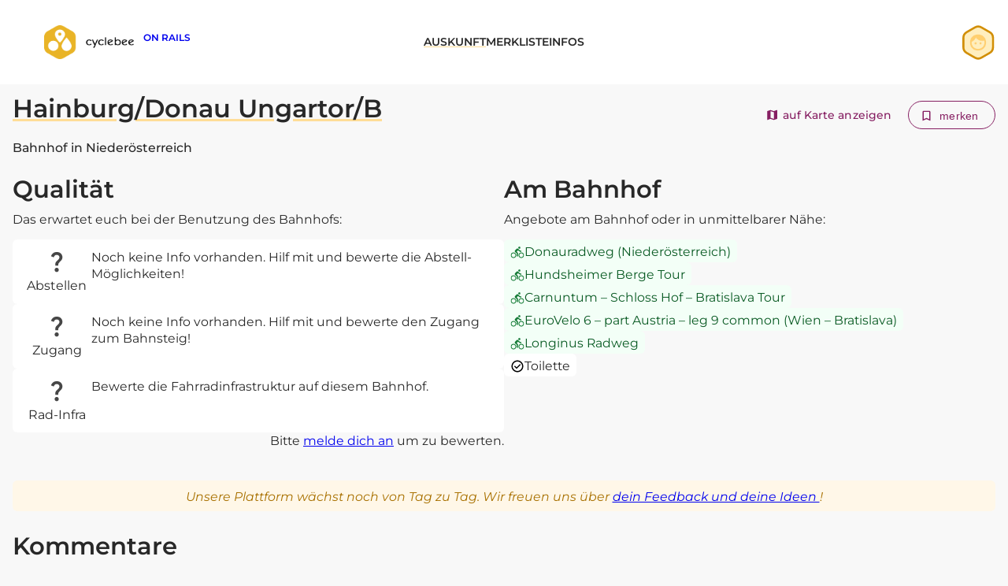

--- FILE ---
content_type: text/html; charset=UTF-8
request_url: https://bahn.cyclebee.app/haltestelle/hainburg-donau-ungartor-b/
body_size: 16979
content:

<!DOCTYPE html>
<html lang="de">
<head>
	<meta charset="UTF-8" />
	<meta name="viewport" content="width=device-width, initial-scale=1" />
<meta name='robots' content='index, follow, max-image-preview:large, max-snippet:-1, max-video-preview:-1' />

	<!-- This site is optimized with the Yoast SEO plugin v23.0 - https://yoast.com/wordpress/plugins/seo/ -->
	<link rel="canonical" href="https://bahn.cyclebee.app/haltestelle/hainburg-donau-ungartor-b/" />
	<meta property="og:locale" content="de_DE" />
	<meta property="og:type" content="article" />
	<meta property="og:title" content="Hainburg/Donau Ungartor/B - cyclebee on rails" />
	<meta property="og:url" content="https://bahn.cyclebee.app/haltestelle/hainburg-donau-ungartor-b/" />
	<meta property="og:site_name" content="cyclebee on rails" />
	<meta property="article:publisher" content="https://www.facebook.com/cyclebeeapp/" />
	<meta property="article:modified_time" content="2023-12-08T10:29:42+00:00" />
	<meta name="twitter:card" content="summary_large_image" />
	<script type="application/ld+json" class="yoast-schema-graph">{"@context":"https://schema.org","@graph":[{"@type":"WebPage","@id":"https://bahn.cyclebee.app/haltestelle/hainburg-donau-ungartor-b/","url":"https://bahn.cyclebee.app/haltestelle/hainburg-donau-ungartor-b/","name":"Hainburg/Donau Ungartor/B - cyclebee on rails","isPartOf":{"@id":"https://bahn.cyclebee.app/#website"},"datePublished":"2023-10-10T09:05:19+00:00","dateModified":"2023-12-08T10:29:42+00:00","breadcrumb":{"@id":"https://bahn.cyclebee.app/haltestelle/hainburg-donau-ungartor-b/#breadcrumb"},"inLanguage":"de","potentialAction":[{"@type":"ReadAction","target":["https://bahn.cyclebee.app/haltestelle/hainburg-donau-ungartor-b/"]}]},{"@type":"BreadcrumbList","@id":"https://bahn.cyclebee.app/haltestelle/hainburg-donau-ungartor-b/#breadcrumb","itemListElement":[{"@type":"ListItem","position":1,"name":"Startseite","item":"https://bahn.cyclebee.app/"},{"@type":"ListItem","position":2,"name":"Hainburg/Donau Ungartor/B"}]},{"@type":"WebSite","@id":"https://bahn.cyclebee.app/#website","url":"https://bahn.cyclebee.app/","name":"cyclebeeOnRails – Fahrradmitnahme in der Bahn","description":"","publisher":{"@id":"https://bahn.cyclebee.app/#organization"},"potentialAction":[{"@type":"SearchAction","target":{"@type":"EntryPoint","urlTemplate":"https://bahn.cyclebee.app/?s={search_term_string}"},"query-input":"required name=search_term_string"}],"inLanguage":"de"},{"@type":"Organization","@id":"https://bahn.cyclebee.app/#organization","name":"cyclebee GmbH","url":"https://bahn.cyclebee.app/","logo":{"@type":"ImageObject","inLanguage":"de","@id":"https://bahn.cyclebee.app/#/schema/logo/image/","url":"https://bahn.cyclebee.app/wp-content/uploads/2023/11/logoquer.png","contentUrl":"https://bahn.cyclebee.app/wp-content/uploads/2023/11/logoquer.png","width":600,"height":230,"caption":"cyclebee GmbH"},"image":{"@id":"https://bahn.cyclebee.app/#/schema/logo/image/"},"sameAs":["https://www.facebook.com/cyclebeeapp/","https://www.linkedin.com/company/85367159/"]}]}</script>
	<!-- / Yoast SEO plugin. -->


<title>Hainburg/Donau Ungartor/B - cyclebee on rails</title>
<link rel="alternate" type="application/rss+xml" title="cyclebee on rails &raquo; Feed" href="https://bahn.cyclebee.app/feed/" />
<link rel="alternate" type="application/rss+xml" title="cyclebee on rails &raquo; Kommentar-Feed" href="https://bahn.cyclebee.app/comments/feed/" />
<link rel="alternate" type="application/rss+xml" title="cyclebee on rails &raquo; Hainburg/Donau Ungartor/B-Kommentar-Feed" href="https://bahn.cyclebee.app/haltestelle/hainburg-donau-ungartor-b/feed/" />
<script>
window._wpemojiSettings = {"baseUrl":"https:\/\/s.w.org\/images\/core\/emoji\/14.0.0\/72x72\/","ext":".png","svgUrl":"https:\/\/s.w.org\/images\/core\/emoji\/14.0.0\/svg\/","svgExt":".svg","source":{"concatemoji":"https:\/\/bahn.cyclebee.app\/wp-includes\/js\/wp-emoji-release.min.js?ver=6.4.7"}};
/*! This file is auto-generated */
!function(i,n){var o,s,e;function c(e){try{var t={supportTests:e,timestamp:(new Date).valueOf()};sessionStorage.setItem(o,JSON.stringify(t))}catch(e){}}function p(e,t,n){e.clearRect(0,0,e.canvas.width,e.canvas.height),e.fillText(t,0,0);var t=new Uint32Array(e.getImageData(0,0,e.canvas.width,e.canvas.height).data),r=(e.clearRect(0,0,e.canvas.width,e.canvas.height),e.fillText(n,0,0),new Uint32Array(e.getImageData(0,0,e.canvas.width,e.canvas.height).data));return t.every(function(e,t){return e===r[t]})}function u(e,t,n){switch(t){case"flag":return n(e,"\ud83c\udff3\ufe0f\u200d\u26a7\ufe0f","\ud83c\udff3\ufe0f\u200b\u26a7\ufe0f")?!1:!n(e,"\ud83c\uddfa\ud83c\uddf3","\ud83c\uddfa\u200b\ud83c\uddf3")&&!n(e,"\ud83c\udff4\udb40\udc67\udb40\udc62\udb40\udc65\udb40\udc6e\udb40\udc67\udb40\udc7f","\ud83c\udff4\u200b\udb40\udc67\u200b\udb40\udc62\u200b\udb40\udc65\u200b\udb40\udc6e\u200b\udb40\udc67\u200b\udb40\udc7f");case"emoji":return!n(e,"\ud83e\udef1\ud83c\udffb\u200d\ud83e\udef2\ud83c\udfff","\ud83e\udef1\ud83c\udffb\u200b\ud83e\udef2\ud83c\udfff")}return!1}function f(e,t,n){var r="undefined"!=typeof WorkerGlobalScope&&self instanceof WorkerGlobalScope?new OffscreenCanvas(300,150):i.createElement("canvas"),a=r.getContext("2d",{willReadFrequently:!0}),o=(a.textBaseline="top",a.font="600 32px Arial",{});return e.forEach(function(e){o[e]=t(a,e,n)}),o}function t(e){var t=i.createElement("script");t.src=e,t.defer=!0,i.head.appendChild(t)}"undefined"!=typeof Promise&&(o="wpEmojiSettingsSupports",s=["flag","emoji"],n.supports={everything:!0,everythingExceptFlag:!0},e=new Promise(function(e){i.addEventListener("DOMContentLoaded",e,{once:!0})}),new Promise(function(t){var n=function(){try{var e=JSON.parse(sessionStorage.getItem(o));if("object"==typeof e&&"number"==typeof e.timestamp&&(new Date).valueOf()<e.timestamp+604800&&"object"==typeof e.supportTests)return e.supportTests}catch(e){}return null}();if(!n){if("undefined"!=typeof Worker&&"undefined"!=typeof OffscreenCanvas&&"undefined"!=typeof URL&&URL.createObjectURL&&"undefined"!=typeof Blob)try{var e="postMessage("+f.toString()+"("+[JSON.stringify(s),u.toString(),p.toString()].join(",")+"));",r=new Blob([e],{type:"text/javascript"}),a=new Worker(URL.createObjectURL(r),{name:"wpTestEmojiSupports"});return void(a.onmessage=function(e){c(n=e.data),a.terminate(),t(n)})}catch(e){}c(n=f(s,u,p))}t(n)}).then(function(e){for(var t in e)n.supports[t]=e[t],n.supports.everything=n.supports.everything&&n.supports[t],"flag"!==t&&(n.supports.everythingExceptFlag=n.supports.everythingExceptFlag&&n.supports[t]);n.supports.everythingExceptFlag=n.supports.everythingExceptFlag&&!n.supports.flag,n.DOMReady=!1,n.readyCallback=function(){n.DOMReady=!0}}).then(function(){return e}).then(function(){var e;n.supports.everything||(n.readyCallback(),(e=n.source||{}).concatemoji?t(e.concatemoji):e.wpemoji&&e.twemoji&&(t(e.twemoji),t(e.wpemoji)))}))}((window,document),window._wpemojiSettings);
</script>
<style id='wp-block-image-inline-css'>
.wp-block-image img{box-sizing:border-box;height:auto;max-width:100%;vertical-align:bottom}.wp-block-image[style*=border-radius] img,.wp-block-image[style*=border-radius]>a{border-radius:inherit}.wp-block-image.has-custom-border img{box-sizing:border-box}.wp-block-image.aligncenter{text-align:center}.wp-block-image.alignfull img,.wp-block-image.alignwide img{height:auto;width:100%}.wp-block-image .aligncenter,.wp-block-image .alignleft,.wp-block-image .alignright,.wp-block-image.aligncenter,.wp-block-image.alignleft,.wp-block-image.alignright{display:table}.wp-block-image .aligncenter>figcaption,.wp-block-image .alignleft>figcaption,.wp-block-image .alignright>figcaption,.wp-block-image.aligncenter>figcaption,.wp-block-image.alignleft>figcaption,.wp-block-image.alignright>figcaption{caption-side:bottom;display:table-caption}.wp-block-image .alignleft{float:left;margin:.5em 1em .5em 0}.wp-block-image .alignright{float:right;margin:.5em 0 .5em 1em}.wp-block-image .aligncenter{margin-left:auto;margin-right:auto}.wp-block-image figcaption{margin-bottom:1em;margin-top:.5em}.wp-block-image .is-style-rounded img,.wp-block-image.is-style-circle-mask img,.wp-block-image.is-style-rounded img{border-radius:9999px}@supports ((-webkit-mask-image:none) or (mask-image:none)) or (-webkit-mask-image:none){.wp-block-image.is-style-circle-mask img{border-radius:0;-webkit-mask-image:url('data:image/svg+xml;utf8,<svg viewBox="0 0 100 100" xmlns="http://www.w3.org/2000/svg"><circle cx="50" cy="50" r="50"/></svg>');mask-image:url('data:image/svg+xml;utf8,<svg viewBox="0 0 100 100" xmlns="http://www.w3.org/2000/svg"><circle cx="50" cy="50" r="50"/></svg>');mask-mode:alpha;-webkit-mask-position:center;mask-position:center;-webkit-mask-repeat:no-repeat;mask-repeat:no-repeat;-webkit-mask-size:contain;mask-size:contain}}.wp-block-image :where(.has-border-color){border-style:solid}.wp-block-image :where([style*=border-top-color]){border-top-style:solid}.wp-block-image :where([style*=border-right-color]){border-right-style:solid}.wp-block-image :where([style*=border-bottom-color]){border-bottom-style:solid}.wp-block-image :where([style*=border-left-color]){border-left-style:solid}.wp-block-image :where([style*=border-width]){border-style:solid}.wp-block-image :where([style*=border-top-width]){border-top-style:solid}.wp-block-image :where([style*=border-right-width]){border-right-style:solid}.wp-block-image :where([style*=border-bottom-width]){border-bottom-style:solid}.wp-block-image :where([style*=border-left-width]){border-left-style:solid}.wp-block-image figure{margin:0}.wp-lightbox-container{display:flex;flex-direction:column;position:relative}.wp-lightbox-container img{cursor:zoom-in}.wp-lightbox-container img:hover+button{opacity:1}.wp-lightbox-container button{align-items:center;-webkit-backdrop-filter:blur(16px) saturate(180%);backdrop-filter:blur(16px) saturate(180%);background-color:rgba(90,90,90,.25);border:none;border-radius:4px;cursor:zoom-in;display:flex;height:20px;justify-content:center;opacity:0;padding:0;position:absolute;right:16px;text-align:center;top:16px;transition:opacity .2s ease;width:20px;z-index:100}.wp-lightbox-container button:focus-visible{outline:3px auto rgba(90,90,90,.25);outline:3px auto -webkit-focus-ring-color;outline-offset:3px}.wp-lightbox-container button:hover{cursor:pointer;opacity:1}.wp-lightbox-container button:focus{opacity:1}.wp-lightbox-container button:focus,.wp-lightbox-container button:hover,.wp-lightbox-container button:not(:hover):not(:active):not(.has-background){background-color:rgba(90,90,90,.25);border:none}.wp-lightbox-overlay{box-sizing:border-box;cursor:zoom-out;height:100vh;left:0;overflow:hidden;position:fixed;top:0;visibility:hidden;width:100vw;z-index:100000}.wp-lightbox-overlay .close-button{align-items:center;cursor:pointer;display:flex;justify-content:center;min-height:40px;min-width:40px;padding:0;position:absolute;right:calc(env(safe-area-inset-right) + 16px);top:calc(env(safe-area-inset-top) + 16px);z-index:5000000}.wp-lightbox-overlay .close-button:focus,.wp-lightbox-overlay .close-button:hover,.wp-lightbox-overlay .close-button:not(:hover):not(:active):not(.has-background){background:none;border:none}.wp-lightbox-overlay .lightbox-image-container{height:var(--wp--lightbox-container-height);left:50%;overflow:hidden;position:absolute;top:50%;transform:translate(-50%,-50%);transform-origin:top left;width:var(--wp--lightbox-container-width);z-index:9999999999}.wp-lightbox-overlay .wp-block-image{align-items:center;box-sizing:border-box;display:flex;height:100%;justify-content:center;margin:0;position:relative;transform-origin:0 0;width:100%;z-index:3000000}.wp-lightbox-overlay .wp-block-image img{height:var(--wp--lightbox-image-height);min-height:var(--wp--lightbox-image-height);min-width:var(--wp--lightbox-image-width);width:var(--wp--lightbox-image-width)}.wp-lightbox-overlay .wp-block-image figcaption{display:none}.wp-lightbox-overlay button{background:none;border:none}.wp-lightbox-overlay .scrim{background-color:#fff;height:100%;opacity:.9;position:absolute;width:100%;z-index:2000000}.wp-lightbox-overlay.active{animation:turn-on-visibility .25s both;visibility:visible}.wp-lightbox-overlay.active img{animation:turn-on-visibility .35s both}.wp-lightbox-overlay.hideanimationenabled:not(.active){animation:turn-off-visibility .35s both}.wp-lightbox-overlay.hideanimationenabled:not(.active) img{animation:turn-off-visibility .25s both}@media (prefers-reduced-motion:no-preference){.wp-lightbox-overlay.zoom.active{animation:none;opacity:1;visibility:visible}.wp-lightbox-overlay.zoom.active .lightbox-image-container{animation:lightbox-zoom-in .4s}.wp-lightbox-overlay.zoom.active .lightbox-image-container img{animation:none}.wp-lightbox-overlay.zoom.active .scrim{animation:turn-on-visibility .4s forwards}.wp-lightbox-overlay.zoom.hideanimationenabled:not(.active){animation:none}.wp-lightbox-overlay.zoom.hideanimationenabled:not(.active) .lightbox-image-container{animation:lightbox-zoom-out .4s}.wp-lightbox-overlay.zoom.hideanimationenabled:not(.active) .lightbox-image-container img{animation:none}.wp-lightbox-overlay.zoom.hideanimationenabled:not(.active) .scrim{animation:turn-off-visibility .4s forwards}}@keyframes turn-on-visibility{0%{opacity:0}to{opacity:1}}@keyframes turn-off-visibility{0%{opacity:1;visibility:visible}99%{opacity:0;visibility:visible}to{opacity:0;visibility:hidden}}@keyframes lightbox-zoom-in{0%{transform:translate(calc(-50vw + var(--wp--lightbox-initial-left-position)),calc(-50vh + var(--wp--lightbox-initial-top-position))) scale(var(--wp--lightbox-scale))}to{transform:translate(-50%,-50%) scale(1)}}@keyframes lightbox-zoom-out{0%{transform:translate(-50%,-50%) scale(1);visibility:visible}99%{visibility:visible}to{transform:translate(calc(-50vw + var(--wp--lightbox-initial-left-position)),calc(-50vh + var(--wp--lightbox-initial-top-position))) scale(var(--wp--lightbox-scale));visibility:hidden}}
</style>
<style id='wp-block-heading-inline-css'>
h1.has-background,h2.has-background,h3.has-background,h4.has-background,h5.has-background,h6.has-background{padding:1.25em 2.375em}h1.has-text-align-left[style*=writing-mode]:where([style*=vertical-lr]),h1.has-text-align-right[style*=writing-mode]:where([style*=vertical-rl]),h2.has-text-align-left[style*=writing-mode]:where([style*=vertical-lr]),h2.has-text-align-right[style*=writing-mode]:where([style*=vertical-rl]),h3.has-text-align-left[style*=writing-mode]:where([style*=vertical-lr]),h3.has-text-align-right[style*=writing-mode]:where([style*=vertical-rl]),h4.has-text-align-left[style*=writing-mode]:where([style*=vertical-lr]),h4.has-text-align-right[style*=writing-mode]:where([style*=vertical-rl]),h5.has-text-align-left[style*=writing-mode]:where([style*=vertical-lr]),h5.has-text-align-right[style*=writing-mode]:where([style*=vertical-rl]),h6.has-text-align-left[style*=writing-mode]:where([style*=vertical-lr]),h6.has-text-align-right[style*=writing-mode]:where([style*=vertical-rl]){rotate:180deg}
</style>
<style id='wp-block-navigation-link-inline-css'>
.wp-block-navigation .wp-block-navigation-item__label{overflow-wrap:break-word}.wp-block-navigation .wp-block-navigation-item__description{display:none}
</style>
<link rel='stylesheet' id='wp-block-navigation-css' href='https://bahn.cyclebee.app/wp-includes/blocks/navigation/style.min.css?ver=6.4.7' media='all' />
<style id='wp-block-navigation-inline-css'>
.wp-block-navigation{font-size: var(--wp--preset--font-size--small);}
.wp-block-navigation a:where(:not(.wp-element-button)){color: inherit;text-decoration: none;}
.wp-block-navigation a:where(:not(.wp-element-button)):hover{text-decoration: underline;}
.wp-block-navigation a:where(:not(.wp-element-button)):focus{text-decoration: underline dashed;}
.wp-block-navigation a:where(:not(.wp-element-button)):active{text-decoration: none;}
</style>
<style id='wp-block-columns-inline-css'>
.wp-block-columns{align-items:normal!important;box-sizing:border-box;display:flex;flex-wrap:wrap!important}@media (min-width:782px){.wp-block-columns{flex-wrap:nowrap!important}}.wp-block-columns.are-vertically-aligned-top{align-items:flex-start}.wp-block-columns.are-vertically-aligned-center{align-items:center}.wp-block-columns.are-vertically-aligned-bottom{align-items:flex-end}@media (max-width:781px){.wp-block-columns:not(.is-not-stacked-on-mobile)>.wp-block-column{flex-basis:100%!important}}@media (min-width:782px){.wp-block-columns:not(.is-not-stacked-on-mobile)>.wp-block-column{flex-basis:0;flex-grow:1}.wp-block-columns:not(.is-not-stacked-on-mobile)>.wp-block-column[style*=flex-basis]{flex-grow:0}}.wp-block-columns.is-not-stacked-on-mobile{flex-wrap:nowrap!important}.wp-block-columns.is-not-stacked-on-mobile>.wp-block-column{flex-basis:0;flex-grow:1}.wp-block-columns.is-not-stacked-on-mobile>.wp-block-column[style*=flex-basis]{flex-grow:0}:where(.wp-block-columns){margin-bottom:1.75em}:where(.wp-block-columns.has-background){padding:1.25em 2.375em}.wp-block-column{flex-grow:1;min-width:0;overflow-wrap:break-word;word-break:break-word}.wp-block-column.is-vertically-aligned-top{align-self:flex-start}.wp-block-column.is-vertically-aligned-center{align-self:center}.wp-block-column.is-vertically-aligned-bottom{align-self:flex-end}.wp-block-column.is-vertically-aligned-stretch{align-self:stretch}.wp-block-column.is-vertically-aligned-bottom,.wp-block-column.is-vertically-aligned-center,.wp-block-column.is-vertically-aligned-top{width:100%}
</style>
<style id='wp-block-group-inline-css'>
.wp-block-group{box-sizing:border-box}
</style>
<style id='wp-block-spacer-inline-css'>
.wp-block-spacer{clear:both}
</style>
<style id='wp-block-post-title-inline-css'>
.wp-block-post-title{box-sizing:border-box;word-break:break-word}.wp-block-post-title a{display:inline-block}
.wp-block-post-title{font-family: var(--wp--preset--font-family--montserrat);font-size: var(--wp--custom--typography--font-size--x-large);font-weight: 600;line-height: var(--wp--custom--typography--line-height--small);margin-top: 1.25rem;margin-bottom: 1.25rem;}
.wp-block-post-title a:where(:not(.wp-element-button)){text-decoration: none;}
.wp-block-post-title a:where(:not(.wp-element-button)):hover{text-decoration: underline;}
.wp-block-post-title a:where(:not(.wp-element-button)):focus{text-decoration: underline dashed;}
.wp-block-post-title a:where(:not(.wp-element-button)):active{color: var(--wp--preset--color--secondary);text-decoration: none;}
</style>
<style id='wp-block-paragraph-inline-css'>
.is-small-text{font-size:.875em}.is-regular-text{font-size:1em}.is-large-text{font-size:2.25em}.is-larger-text{font-size:3em}.has-drop-cap:not(:focus):first-letter{float:left;font-size:8.4em;font-style:normal;font-weight:100;line-height:.68;margin:.05em .1em 0 0;text-transform:uppercase}body.rtl .has-drop-cap:not(:focus):first-letter{float:none;margin-left:.1em}p.has-drop-cap.has-background{overflow:hidden}p.has-background{padding:1.25em 2.375em}:where(p.has-text-color:not(.has-link-color)) a{color:inherit}p.has-text-align-left[style*="writing-mode:vertical-lr"],p.has-text-align-right[style*="writing-mode:vertical-rl"]{rotate:180deg}
</style>
<link rel='stylesheet' id='wp-components-css' href='https://bahn.cyclebee.app/wp-includes/css/dist/components/style.min.css?ver=6.4.7' media='all' />
<link rel='stylesheet' id='wp-block-editor-css' href='https://bahn.cyclebee.app/wp-includes/css/dist/block-editor/style.min.css?ver=6.4.7' media='all' />
<link rel='stylesheet' id='wp-reusable-blocks-css' href='https://bahn.cyclebee.app/wp-includes/css/dist/reusable-blocks/style.min.css?ver=6.4.7' media='all' />
<link rel='stylesheet' id='wp-patterns-css' href='https://bahn.cyclebee.app/wp-includes/css/dist/patterns/style.min.css?ver=6.4.7' media='all' />
<link rel='stylesheet' id='wp-editor-css' href='https://bahn.cyclebee.app/wp-includes/css/dist/editor/style.min.css?ver=6.4.7' media='all' />
<link rel='stylesheet' id='bssb-social-share-style-css' href='https://bahn.cyclebee.app/wp-content/plugins/b-social-share/dist/style.css?ver=1.0.5' media='all' />
<style id='wp-emoji-styles-inline-css'>

	img.wp-smiley, img.emoji {
		display: inline !important;
		border: none !important;
		box-shadow: none !important;
		height: 1em !important;
		width: 1em !important;
		margin: 0 0.07em !important;
		vertical-align: -0.1em !important;
		background: none !important;
		padding: 0 !important;
	}
</style>
<style id='wp-block-library-inline-css'>
:root{--wp-admin-theme-color:#007cba;--wp-admin-theme-color--rgb:0,124,186;--wp-admin-theme-color-darker-10:#006ba1;--wp-admin-theme-color-darker-10--rgb:0,107,161;--wp-admin-theme-color-darker-20:#005a87;--wp-admin-theme-color-darker-20--rgb:0,90,135;--wp-admin-border-width-focus:2px;--wp-block-synced-color:#7a00df;--wp-block-synced-color--rgb:122,0,223}@media (min-resolution:192dpi){:root{--wp-admin-border-width-focus:1.5px}}.wp-element-button{cursor:pointer}:root{--wp--preset--font-size--normal:16px;--wp--preset--font-size--huge:42px}:root .has-very-light-gray-background-color{background-color:#eee}:root .has-very-dark-gray-background-color{background-color:#313131}:root .has-very-light-gray-color{color:#eee}:root .has-very-dark-gray-color{color:#313131}:root .has-vivid-green-cyan-to-vivid-cyan-blue-gradient-background{background:linear-gradient(135deg,#00d084,#0693e3)}:root .has-purple-crush-gradient-background{background:linear-gradient(135deg,#34e2e4,#4721fb 50%,#ab1dfe)}:root .has-hazy-dawn-gradient-background{background:linear-gradient(135deg,#faaca8,#dad0ec)}:root .has-subdued-olive-gradient-background{background:linear-gradient(135deg,#fafae1,#67a671)}:root .has-atomic-cream-gradient-background{background:linear-gradient(135deg,#fdd79a,#004a59)}:root .has-nightshade-gradient-background{background:linear-gradient(135deg,#330968,#31cdcf)}:root .has-midnight-gradient-background{background:linear-gradient(135deg,#020381,#2874fc)}.has-regular-font-size{font-size:1em}.has-larger-font-size{font-size:2.625em}.has-normal-font-size{font-size:var(--wp--preset--font-size--normal)}.has-huge-font-size{font-size:var(--wp--preset--font-size--huge)}.has-text-align-center{text-align:center}.has-text-align-left{text-align:left}.has-text-align-right{text-align:right}#end-resizable-editor-section{display:none}.aligncenter{clear:both}.items-justified-left{justify-content:flex-start}.items-justified-center{justify-content:center}.items-justified-right{justify-content:flex-end}.items-justified-space-between{justify-content:space-between}.screen-reader-text{clip:rect(1px,1px,1px,1px);word-wrap:normal!important;border:0;-webkit-clip-path:inset(50%);clip-path:inset(50%);height:1px;margin:-1px;overflow:hidden;padding:0;position:absolute;width:1px}.screen-reader-text:focus{clip:auto!important;background-color:#ddd;-webkit-clip-path:none;clip-path:none;color:#444;display:block;font-size:1em;height:auto;left:5px;line-height:normal;padding:15px 23px 14px;text-decoration:none;top:5px;width:auto;z-index:100000}html :where(.has-border-color){border-style:solid}html :where([style*=border-top-color]){border-top-style:solid}html :where([style*=border-right-color]){border-right-style:solid}html :where([style*=border-bottom-color]){border-bottom-style:solid}html :where([style*=border-left-color]){border-left-style:solid}html :where([style*=border-width]){border-style:solid}html :where([style*=border-top-width]){border-top-style:solid}html :where([style*=border-right-width]){border-right-style:solid}html :where([style*=border-bottom-width]){border-bottom-style:solid}html :where([style*=border-left-width]){border-left-style:solid}html :where(img[class*=wp-image-]){height:auto;max-width:100%}:where(figure){margin:0 0 1em}html :where(.is-position-sticky){--wp-admin--admin-bar--position-offset:var(--wp-admin--admin-bar--height,0px)}@media screen and (max-width:600px){html :where(.is-position-sticky){--wp-admin--admin-bar--position-offset:0px}}
</style>
<link rel='stylesheet' id='fontAwesome-css' href='https://bahn.cyclebee.app/wp-content/plugins/b-social-share/assets/css/fontAwesome.min.css?ver=1.0.5' media='all' />
<link rel='stylesheet' id='cq-theme-css-css' href='https://bahn.cyclebee.app/wp-content/themes/cyclebeeonrails/assets/css/theme.css?ver=1719995226' media='all' />
<link rel='stylesheet' id='react-datepicker-css-css' href='https://bahn.cyclebee.app/wp-content/themes/cyclebeeonrails/assets/css/react-datepicker.css?ver=1719995226' media='all' />
<style id='global-styles-inline-css'>
body{--wp--preset--color--black: #000000;--wp--preset--color--cyan-bluish-gray: #abb8c3;--wp--preset--color--white: #ffffff;--wp--preset--color--pale-pink: #f78da7;--wp--preset--color--vivid-red: #cf2e2e;--wp--preset--color--luminous-vivid-orange: #ff6900;--wp--preset--color--luminous-vivid-amber: #fcb900;--wp--preset--color--light-green-cyan: #7bdcb5;--wp--preset--color--vivid-green-cyan: #00d084;--wp--preset--color--pale-cyan-blue: #8ed1fc;--wp--preset--color--vivid-cyan-blue: #0693e3;--wp--preset--color--vivid-purple: #9b51e0;--wp--preset--color--foreground: #282828;--wp--preset--color--background: #F8F8F8;--wp--preset--color--gray-ultra-light: #F8F8F8;--wp--preset--color--primary: #E9B528;--wp--preset--color--yellow-light: #FFF7E8;--wp--preset--color--secondary: #095A23;--wp--preset--color--green-accent: #46C06D;--wp--preset--color--green-light: #F3FFF7;--wp--preset--color--purple: #861F62;--wp--preset--color--purple-light: #FFF0FA;--wp--preset--color--beige: #e7e1d9;--wp--preset--gradient--vivid-cyan-blue-to-vivid-purple: linear-gradient(135deg,rgba(6,147,227,1) 0%,rgb(155,81,224) 100%);--wp--preset--gradient--light-green-cyan-to-vivid-green-cyan: linear-gradient(135deg,rgb(122,220,180) 0%,rgb(0,208,130) 100%);--wp--preset--gradient--luminous-vivid-amber-to-luminous-vivid-orange: linear-gradient(135deg,rgba(252,185,0,1) 0%,rgba(255,105,0,1) 100%);--wp--preset--gradient--luminous-vivid-orange-to-vivid-red: linear-gradient(135deg,rgba(255,105,0,1) 0%,rgb(207,46,46) 100%);--wp--preset--gradient--very-light-gray-to-cyan-bluish-gray: linear-gradient(135deg,rgb(238,238,238) 0%,rgb(169,184,195) 100%);--wp--preset--gradient--cool-to-warm-spectrum: linear-gradient(135deg,rgb(74,234,220) 0%,rgb(151,120,209) 20%,rgb(207,42,186) 40%,rgb(238,44,130) 60%,rgb(251,105,98) 80%,rgb(254,248,76) 100%);--wp--preset--gradient--blush-light-purple: linear-gradient(135deg,rgb(255,206,236) 0%,rgb(152,150,240) 100%);--wp--preset--gradient--blush-bordeaux: linear-gradient(135deg,rgb(254,205,165) 0%,rgb(254,45,45) 50%,rgb(107,0,62) 100%);--wp--preset--gradient--luminous-dusk: linear-gradient(135deg,rgb(255,203,112) 0%,rgb(199,81,192) 50%,rgb(65,88,208) 100%);--wp--preset--gradient--pale-ocean: linear-gradient(135deg,rgb(255,245,203) 0%,rgb(182,227,212) 50%,rgb(51,167,181) 100%);--wp--preset--gradient--electric-grass: linear-gradient(135deg,rgb(202,248,128) 0%,rgb(113,206,126) 100%);--wp--preset--gradient--midnight: linear-gradient(135deg,rgb(2,3,129) 0%,rgb(40,116,252) 100%);--wp--preset--gradient--gradient-one: linear-gradient(to bottom,var(--wp--preset--color--secondary) 0%,var(--wp--preset--color--tertiary) 100%);--wp--preset--gradient--vertical-secondary-to-background: linear-gradient(to bottom, #EEC28B 0%,#AF8F6E 100%);--wp--preset--font-size--small: 0.875rem;--wp--preset--font-size--medium: clamp(0.875rem, 0.875rem + ((1vw - 0.2rem) * 0.185), 1rem);--wp--preset--font-size--large: clamp(0.984rem, 0.984rem + ((1vw - 0.2rem) * 0.764), 1.5rem);--wp--preset--font-size--x-large: clamp(1.25rem, 1.25rem + ((1vw - 0.2rem) * 1.111), 2rem);--wp--preset--font-family--montserrat: Montserrat, sans-serif;--wp--preset--spacing--30: clamp(1.5rem, 5vw, 2rem);--wp--preset--spacing--40: clamp(1.8rem, 1.8rem + ((1vw - 0.48rem) * 2.885), 3rem);--wp--preset--spacing--50: clamp(2.5rem, 8vw, 4.5rem);--wp--preset--spacing--60: clamp(3.75rem, 10vw, 7rem);--wp--preset--spacing--70: clamp(5rem, 5.25rem + ((1vw - 0.48rem) * 9.096), 8rem);--wp--preset--spacing--80: clamp(7rem, 14vw, 11rem);--wp--preset--shadow--natural: 6px 6px 9px rgba(0, 0, 0, 0.2);--wp--preset--shadow--deep: 12px 12px 50px rgba(0, 0, 0, 0.4);--wp--preset--shadow--sharp: 6px 6px 0px rgba(0, 0, 0, 0.2);--wp--preset--shadow--outlined: 6px 6px 0px -3px rgba(255, 255, 255, 1), 6px 6px rgba(0, 0, 0, 1);--wp--preset--shadow--crisp: 6px 6px 0px rgba(0, 0, 0, 1);--wp--custom--spacing--small: max(1.25rem, 5vw);--wp--custom--spacing--medium: clamp(2rem, 8vw, calc(4 * var(--wp--style--block-gap)));--wp--custom--spacing--large: clamp(4rem, 10vw, 8rem);--wp--custom--spacing--outer: var(--wp--custom--spacing--small, 1.25rem);--wp--custom--typography--font-size--small: 0.875rem;--wp--custom--typography--font-size--medium: 1.0rem;--wp--custom--typography--font-size--medium-plus: 1.125rem;--wp--custom--typography--font-size--large: 1.5rem;--wp--custom--typography--font-size--x-large: 2rem;--wp--custom--typography--line-height--tiny: 1.15;--wp--custom--typography--line-height--small: 1.2;--wp--custom--typography--line-height--normal: 1.38;}body { margin: 0;--wp--style--global--content-size: 1030px;--wp--style--global--wide-size: 1400px; }.wp-site-blocks { padding-top: var(--wp--style--root--padding-top); padding-bottom: var(--wp--style--root--padding-bottom); }.has-global-padding { padding-right: var(--wp--style--root--padding-right); padding-left: var(--wp--style--root--padding-left); }.has-global-padding :where(.has-global-padding:not(.wp-block-block)) { padding-right: 0; padding-left: 0; }.has-global-padding > .alignfull { margin-right: calc(var(--wp--style--root--padding-right) * -1); margin-left: calc(var(--wp--style--root--padding-left) * -1); }.has-global-padding :where(.has-global-padding:not(.wp-block-block)) > .alignfull { margin-right: 0; margin-left: 0; }.has-global-padding > .alignfull:where(:not(.has-global-padding):not(.is-layout-flex):not(.is-layout-grid)) > :where([class*="wp-block-"]:not(.alignfull):not([class*="__"]),p,h1,h2,h3,h4,h5,h6,ul,ol) { padding-right: var(--wp--style--root--padding-right); padding-left: var(--wp--style--root--padding-left); }.has-global-padding :where(.has-global-padding) > .alignfull:where(:not(.has-global-padding)) > :where([class*="wp-block-"]:not(.alignfull):not([class*="__"]),p,h1,h2,h3,h4,h5,h6,ul,ol) { padding-right: 0; padding-left: 0; }.wp-site-blocks > .alignleft { float: left; margin-right: 2em; }.wp-site-blocks > .alignright { float: right; margin-left: 2em; }.wp-site-blocks > .aligncenter { justify-content: center; margin-left: auto; margin-right: auto; }:where(.wp-site-blocks) > * { margin-block-start: 3rem; margin-block-end: 0; }:where(.wp-site-blocks) > :first-child:first-child { margin-block-start: 0; }:where(.wp-site-blocks) > :last-child:last-child { margin-block-end: 0; }body { --wp--style--block-gap: 3rem; }:where(body .is-layout-flow)  > :first-child:first-child{margin-block-start: 0;}:where(body .is-layout-flow)  > :last-child:last-child{margin-block-end: 0;}:where(body .is-layout-flow)  > *{margin-block-start: 3rem;margin-block-end: 0;}:where(body .is-layout-constrained)  > :first-child:first-child{margin-block-start: 0;}:where(body .is-layout-constrained)  > :last-child:last-child{margin-block-end: 0;}:where(body .is-layout-constrained)  > *{margin-block-start: 3rem;margin-block-end: 0;}:where(body .is-layout-flex) {gap: 3rem;}:where(body .is-layout-grid) {gap: 3rem;}body .is-layout-flow > .alignleft{float: left;margin-inline-start: 0;margin-inline-end: 2em;}body .is-layout-flow > .alignright{float: right;margin-inline-start: 2em;margin-inline-end: 0;}body .is-layout-flow > .aligncenter{margin-left: auto !important;margin-right: auto !important;}body .is-layout-constrained > .alignleft{float: left;margin-inline-start: 0;margin-inline-end: 2em;}body .is-layout-constrained > .alignright{float: right;margin-inline-start: 2em;margin-inline-end: 0;}body .is-layout-constrained > .aligncenter{margin-left: auto !important;margin-right: auto !important;}body .is-layout-constrained > :where(:not(.alignleft):not(.alignright):not(.alignfull)){max-width: var(--wp--style--global--content-size);margin-left: auto !important;margin-right: auto !important;}body .is-layout-constrained > .alignwide{max-width: var(--wp--style--global--wide-size);}body .is-layout-flex{display: flex;}body .is-layout-flex{flex-wrap: wrap;align-items: center;}body .is-layout-flex > *{margin: 0;}body .is-layout-grid{display: grid;}body .is-layout-grid > *{margin: 0;}body{background-color: var(--wp--preset--color--background);color: var(--wp--preset--color--foreground);font-family: var(--wp--preset--font-family--montserrat);font-size: var(--wp--preset--font-size--medium);line-height: var(--wp--custom--typography--line-height--normal);--wp--style--root--padding-top: var(--wp--preset--spacing--40);--wp--style--root--padding-right: 1rem;--wp--style--root--padding-bottom: var(--wp--preset--spacing--40);--wp--style--root--padding-left: 1rem;}a:where(:not(.wp-element-button)){color: inherit;text-decoration: underline;}a:where(:not(.wp-element-button)):hover{text-decoration: none;}a:where(:not(.wp-element-button)):focus{text-decoration: underline dashed;}a:where(:not(.wp-element-button)):active{color: var(--wp--preset--color--secondary);text-decoration: none;}h1, h2, h3, h4, h5, h6{font-weight: 400;line-height: 1.4;}h1{font-family: var(--wp--preset--font-family--montserrat);font-size: var(--wp--preset--font-size--x-large);font-weight: 600;line-height: var(--wp--custom--typography--line-height--small);}h2{font-family: var(--wp--preset--font-family--montserrat);font-size: var(--wp--preset--font-size--x-large);font-weight: 600;line-height: var(--wp--custom--typography--line-height--small);}h3{font-family: var(--wp--preset--font-family--montserrat);font-size: var(--wp--custom--typography--font-size--large);font-weight: 600;line-height: var(--wp--custom--typography--line-height--small);}h4{font-family: var(--wp--preset--font-family--montserrat);font-size: var(--wp--custom--typography--font-size--large);font-weight: 600;line-height: var(--wp--custom--typography--line-height--small);}h5{font-family: var(--wp--preset--font-family--montserrat);font-size: var(--wp--custom--typography--font-size--medium-plus);font-weight: 600;line-height: var(--wp--custom--typography--line-height--small);text-transform: none;}h6{font-family: var(--wp--preset--font-family--montserrat);font-size: var(--wp--custom--typography--font-size--medium);font-weight: 600;line-height: var(--wp--custom--typography--line-height--small);text-transform: none;}.wp-element-button, .wp-block-button__link{background-color: var(--wp--preset--color--primary);border-radius: 0;border-width: 0;color: var(--wp--preset--color--contrast);font-family: inherit;font-size: var(--wp--preset--font-size--small);line-height: inherit;padding: calc(0.667em + 2px) calc(1.333em + 2px);text-decoration: none;}.wp-element-button:visited, .wp-block-button__link:visited{color: var(--wp--preset--color--contrast);}.wp-element-button:hover, .wp-block-button__link:hover{background-color: var(--wp--preset--color--contrast);color: var(--wp--preset--color--base);}.wp-element-button:focus, .wp-block-button__link:focus{background-color: var(--wp--preset--color--contrast);color: var(--wp--preset--color--base);}.wp-element-button:active, .wp-block-button__link:active{background-color: var(--wp--preset--color--secondary);color: var(--wp--preset--color--base);}.has-black-color{color: var(--wp--preset--color--black) !important;}.has-cyan-bluish-gray-color{color: var(--wp--preset--color--cyan-bluish-gray) !important;}.has-white-color{color: var(--wp--preset--color--white) !important;}.has-pale-pink-color{color: var(--wp--preset--color--pale-pink) !important;}.has-vivid-red-color{color: var(--wp--preset--color--vivid-red) !important;}.has-luminous-vivid-orange-color{color: var(--wp--preset--color--luminous-vivid-orange) !important;}.has-luminous-vivid-amber-color{color: var(--wp--preset--color--luminous-vivid-amber) !important;}.has-light-green-cyan-color{color: var(--wp--preset--color--light-green-cyan) !important;}.has-vivid-green-cyan-color{color: var(--wp--preset--color--vivid-green-cyan) !important;}.has-pale-cyan-blue-color{color: var(--wp--preset--color--pale-cyan-blue) !important;}.has-vivid-cyan-blue-color{color: var(--wp--preset--color--vivid-cyan-blue) !important;}.has-vivid-purple-color{color: var(--wp--preset--color--vivid-purple) !important;}.has-foreground-color{color: var(--wp--preset--color--foreground) !important;}.has-background-color{color: var(--wp--preset--color--background) !important;}.has-gray-ultra-light-color{color: var(--wp--preset--color--gray-ultra-light) !important;}.has-primary-color{color: var(--wp--preset--color--primary) !important;}.has-yellow-light-color{color: var(--wp--preset--color--yellow-light) !important;}.has-secondary-color{color: var(--wp--preset--color--secondary) !important;}.has-green-accent-color{color: var(--wp--preset--color--green-accent) !important;}.has-green-light-color{color: var(--wp--preset--color--green-light) !important;}.has-purple-color{color: var(--wp--preset--color--purple) !important;}.has-purple-light-color{color: var(--wp--preset--color--purple-light) !important;}.has-beige-color{color: var(--wp--preset--color--beige) !important;}.has-black-background-color{background-color: var(--wp--preset--color--black) !important;}.has-cyan-bluish-gray-background-color{background-color: var(--wp--preset--color--cyan-bluish-gray) !important;}.has-white-background-color{background-color: var(--wp--preset--color--white) !important;}.has-pale-pink-background-color{background-color: var(--wp--preset--color--pale-pink) !important;}.has-vivid-red-background-color{background-color: var(--wp--preset--color--vivid-red) !important;}.has-luminous-vivid-orange-background-color{background-color: var(--wp--preset--color--luminous-vivid-orange) !important;}.has-luminous-vivid-amber-background-color{background-color: var(--wp--preset--color--luminous-vivid-amber) !important;}.has-light-green-cyan-background-color{background-color: var(--wp--preset--color--light-green-cyan) !important;}.has-vivid-green-cyan-background-color{background-color: var(--wp--preset--color--vivid-green-cyan) !important;}.has-pale-cyan-blue-background-color{background-color: var(--wp--preset--color--pale-cyan-blue) !important;}.has-vivid-cyan-blue-background-color{background-color: var(--wp--preset--color--vivid-cyan-blue) !important;}.has-vivid-purple-background-color{background-color: var(--wp--preset--color--vivid-purple) !important;}.has-foreground-background-color{background-color: var(--wp--preset--color--foreground) !important;}.has-background-background-color{background-color: var(--wp--preset--color--background) !important;}.has-gray-ultra-light-background-color{background-color: var(--wp--preset--color--gray-ultra-light) !important;}.has-primary-background-color{background-color: var(--wp--preset--color--primary) !important;}.has-yellow-light-background-color{background-color: var(--wp--preset--color--yellow-light) !important;}.has-secondary-background-color{background-color: var(--wp--preset--color--secondary) !important;}.has-green-accent-background-color{background-color: var(--wp--preset--color--green-accent) !important;}.has-green-light-background-color{background-color: var(--wp--preset--color--green-light) !important;}.has-purple-background-color{background-color: var(--wp--preset--color--purple) !important;}.has-purple-light-background-color{background-color: var(--wp--preset--color--purple-light) !important;}.has-beige-background-color{background-color: var(--wp--preset--color--beige) !important;}.has-black-border-color{border-color: var(--wp--preset--color--black) !important;}.has-cyan-bluish-gray-border-color{border-color: var(--wp--preset--color--cyan-bluish-gray) !important;}.has-white-border-color{border-color: var(--wp--preset--color--white) !important;}.has-pale-pink-border-color{border-color: var(--wp--preset--color--pale-pink) !important;}.has-vivid-red-border-color{border-color: var(--wp--preset--color--vivid-red) !important;}.has-luminous-vivid-orange-border-color{border-color: var(--wp--preset--color--luminous-vivid-orange) !important;}.has-luminous-vivid-amber-border-color{border-color: var(--wp--preset--color--luminous-vivid-amber) !important;}.has-light-green-cyan-border-color{border-color: var(--wp--preset--color--light-green-cyan) !important;}.has-vivid-green-cyan-border-color{border-color: var(--wp--preset--color--vivid-green-cyan) !important;}.has-pale-cyan-blue-border-color{border-color: var(--wp--preset--color--pale-cyan-blue) !important;}.has-vivid-cyan-blue-border-color{border-color: var(--wp--preset--color--vivid-cyan-blue) !important;}.has-vivid-purple-border-color{border-color: var(--wp--preset--color--vivid-purple) !important;}.has-foreground-border-color{border-color: var(--wp--preset--color--foreground) !important;}.has-background-border-color{border-color: var(--wp--preset--color--background) !important;}.has-gray-ultra-light-border-color{border-color: var(--wp--preset--color--gray-ultra-light) !important;}.has-primary-border-color{border-color: var(--wp--preset--color--primary) !important;}.has-yellow-light-border-color{border-color: var(--wp--preset--color--yellow-light) !important;}.has-secondary-border-color{border-color: var(--wp--preset--color--secondary) !important;}.has-green-accent-border-color{border-color: var(--wp--preset--color--green-accent) !important;}.has-green-light-border-color{border-color: var(--wp--preset--color--green-light) !important;}.has-purple-border-color{border-color: var(--wp--preset--color--purple) !important;}.has-purple-light-border-color{border-color: var(--wp--preset--color--purple-light) !important;}.has-beige-border-color{border-color: var(--wp--preset--color--beige) !important;}.has-vivid-cyan-blue-to-vivid-purple-gradient-background{background: var(--wp--preset--gradient--vivid-cyan-blue-to-vivid-purple) !important;}.has-light-green-cyan-to-vivid-green-cyan-gradient-background{background: var(--wp--preset--gradient--light-green-cyan-to-vivid-green-cyan) !important;}.has-luminous-vivid-amber-to-luminous-vivid-orange-gradient-background{background: var(--wp--preset--gradient--luminous-vivid-amber-to-luminous-vivid-orange) !important;}.has-luminous-vivid-orange-to-vivid-red-gradient-background{background: var(--wp--preset--gradient--luminous-vivid-orange-to-vivid-red) !important;}.has-very-light-gray-to-cyan-bluish-gray-gradient-background{background: var(--wp--preset--gradient--very-light-gray-to-cyan-bluish-gray) !important;}.has-cool-to-warm-spectrum-gradient-background{background: var(--wp--preset--gradient--cool-to-warm-spectrum) !important;}.has-blush-light-purple-gradient-background{background: var(--wp--preset--gradient--blush-light-purple) !important;}.has-blush-bordeaux-gradient-background{background: var(--wp--preset--gradient--blush-bordeaux) !important;}.has-luminous-dusk-gradient-background{background: var(--wp--preset--gradient--luminous-dusk) !important;}.has-pale-ocean-gradient-background{background: var(--wp--preset--gradient--pale-ocean) !important;}.has-electric-grass-gradient-background{background: var(--wp--preset--gradient--electric-grass) !important;}.has-midnight-gradient-background{background: var(--wp--preset--gradient--midnight) !important;}.has-gradient-one-gradient-background{background: var(--wp--preset--gradient--gradient-one) !important;}.has-vertical-secondary-to-background-gradient-background{background: var(--wp--preset--gradient--vertical-secondary-to-background) !important;}.has-small-font-size{font-size: var(--wp--preset--font-size--small) !important;}.has-medium-font-size{font-size: var(--wp--preset--font-size--medium) !important;}.has-large-font-size{font-size: var(--wp--preset--font-size--large) !important;}.has-x-large-font-size{font-size: var(--wp--preset--font-size--x-large) !important;}.has-montserrat-font-family{font-family: var(--wp--preset--font-family--montserrat) !important;}
.wp-block-separator{}.wp-block-separator:not(.is-style-wide):not(.is-style-dots):not(.alignwide):not(.alignfull){width: 100px}
</style>
<style id='core-block-supports-inline-css'>
.wp-container-core-navigation-layout-1.wp-container-core-navigation-layout-1{flex-wrap:nowrap;justify-content:center;}.wp-container-core-columns-layout-1.wp-container-core-columns-layout-1{flex-wrap:nowrap;}.wp-container-core-group-layout-1.wp-container-core-group-layout-1 > :where(:not(.alignleft):not(.alignright):not(.alignfull)){max-width:1400px;margin-left:auto !important;margin-right:auto !important;}.wp-container-core-group-layout-1.wp-container-core-group-layout-1 > .alignwide{max-width:1400px;}.wp-container-core-group-layout-1.wp-container-core-group-layout-1 .alignfull{max-width:none;}.wp-container-core-columns-layout-2.wp-container-core-columns-layout-2{flex-wrap:nowrap;}.wp-container-core-columns-layout-3.wp-container-core-columns-layout-3{flex-wrap:nowrap;}.wp-container-core-navigation-layout-2.wp-container-core-navigation-layout-2{flex-wrap:nowrap;justify-content:center;}.wp-container-core-navigation-layout-3.wp-container-core-navigation-layout-3{gap:var(--wp--preset--spacing--30);justify-content:flex-end;}.wp-container-core-group-layout-4.wp-container-core-group-layout-4{justify-content:space-between;align-items:flex-start;}
</style>
<style id='wp-block-template-skip-link-inline-css'>

		.skip-link.screen-reader-text {
			border: 0;
			clip: rect(1px,1px,1px,1px);
			clip-path: inset(50%);
			height: 1px;
			margin: -1px;
			overflow: hidden;
			padding: 0;
			position: absolute !important;
			width: 1px;
			word-wrap: normal !important;
		}

		.skip-link.screen-reader-text:focus {
			background-color: #eee;
			clip: auto !important;
			clip-path: none;
			color: #444;
			display: block;
			font-size: 1em;
			height: auto;
			left: 5px;
			line-height: normal;
			padding: 15px 23px 14px;
			text-decoration: none;
			top: 5px;
			width: auto;
			z-index: 100000;
		}
</style>
<link rel='stylesheet' id='wpdiscuz-frontend-css-css' href='https://bahn.cyclebee.app/wp-content/plugins/wpdiscuz/themes/default/style.css?ver=7.6.20' media='all' />
<style id='wpdiscuz-frontend-css-inline-css'>
 #wpdcom .wpd-blog-administrator .wpd-comment-label{color:#ffffff;background-color:#282828;border:none}#wpdcom .wpd-blog-administrator .wpd-comment-author, #wpdcom .wpd-blog-administrator .wpd-comment-author a{color:#282828}#wpdcom.wpd-layout-1 .wpd-comment .wpd-blog-administrator .wpd-avatar img{border-color:#282828}#wpdcom.wpd-layout-2 .wpd-comment.wpd-reply .wpd-comment-wrap.wpd-blog-administrator{border-left:3px solid #282828}#wpdcom.wpd-layout-2 .wpd-comment .wpd-blog-administrator .wpd-avatar img{border-bottom-color:#282828}#wpdcom.wpd-layout-3 .wpd-blog-administrator .wpd-comment-subheader{border-top:1px dashed #282828}#wpdcom.wpd-layout-3 .wpd-reply .wpd-blog-administrator .wpd-comment-right{border-left:1px solid #282828}#wpdcom .wpd-blog-editor .wpd-comment-label{color:#ffffff;background-color:#282828;border:none}#wpdcom .wpd-blog-editor .wpd-comment-author, #wpdcom .wpd-blog-editor .wpd-comment-author a{color:#282828}#wpdcom.wpd-layout-1 .wpd-comment .wpd-blog-editor .wpd-avatar img{border-color:#282828}#wpdcom.wpd-layout-2 .wpd-comment.wpd-reply .wpd-comment-wrap.wpd-blog-editor{border-left:3px solid #282828}#wpdcom.wpd-layout-2 .wpd-comment .wpd-blog-editor .wpd-avatar img{border-bottom-color:#282828}#wpdcom.wpd-layout-3 .wpd-blog-editor .wpd-comment-subheader{border-top:1px dashed #282828}#wpdcom.wpd-layout-3 .wpd-reply .wpd-blog-editor .wpd-comment-right{border-left:1px solid #282828}#wpdcom .wpd-blog-author .wpd-comment-label{color:#ffffff;background-color:#282828;border:none}#wpdcom .wpd-blog-author .wpd-comment-author, #wpdcom .wpd-blog-author .wpd-comment-author a{color:#282828}#wpdcom.wpd-layout-1 .wpd-comment .wpd-blog-author .wpd-avatar img{border-color:#282828}#wpdcom.wpd-layout-2 .wpd-comment .wpd-blog-author .wpd-avatar img{border-bottom-color:#282828}#wpdcom.wpd-layout-3 .wpd-blog-author .wpd-comment-subheader{border-top:1px dashed #282828}#wpdcom.wpd-layout-3 .wpd-reply .wpd-blog-author .wpd-comment-right{border-left:1px solid #282828}#wpdcom .wpd-blog-contributor .wpd-comment-label{color:#ffffff;background-color:#282828;border:none}#wpdcom .wpd-blog-contributor .wpd-comment-author, #wpdcom .wpd-blog-contributor .wpd-comment-author a{color:#282828}#wpdcom.wpd-layout-1 .wpd-comment .wpd-blog-contributor .wpd-avatar img{border-color:#282828}#wpdcom.wpd-layout-2 .wpd-comment .wpd-blog-contributor .wpd-avatar img{border-bottom-color:#282828}#wpdcom.wpd-layout-3 .wpd-blog-contributor .wpd-comment-subheader{border-top:1px dashed #282828}#wpdcom.wpd-layout-3 .wpd-reply .wpd-blog-contributor .wpd-comment-right{border-left:1px solid #282828}#wpdcom .wpd-blog-subscriber .wpd-comment-label{color:#ffffff;background-color:#282828;border:none}#wpdcom .wpd-blog-subscriber .wpd-comment-author, #wpdcom .wpd-blog-subscriber .wpd-comment-author a{color:#282828}#wpdcom.wpd-layout-2 .wpd-comment .wpd-blog-subscriber .wpd-avatar img{border-bottom-color:#282828}#wpdcom.wpd-layout-3 .wpd-blog-subscriber .wpd-comment-subheader{border-top:1px dashed #282828}#wpdcom .wpd-blog-translator .wpd-comment-label{color:#ffffff;background-color:#282828;border:none}#wpdcom .wpd-blog-translator .wpd-comment-author, #wpdcom .wpd-blog-translator .wpd-comment-author a{color:#282828}#wpdcom.wpd-layout-1 .wpd-comment .wpd-blog-translator .wpd-avatar img{border-color:#282828}#wpdcom.wpd-layout-2 .wpd-comment .wpd-blog-translator .wpd-avatar img{border-bottom-color:#282828}#wpdcom.wpd-layout-3 .wpd-blog-translator .wpd-comment-subheader{border-top:1px dashed #282828}#wpdcom.wpd-layout-3 .wpd-reply .wpd-blog-translator .wpd-comment-right{border-left:1px solid #282828}#wpdcom .wpd-blog-wpseo_manager .wpd-comment-label{color:#ffffff;background-color:#00B38F;border:none}#wpdcom .wpd-blog-wpseo_manager .wpd-comment-author, #wpdcom .wpd-blog-wpseo_manager .wpd-comment-author a{color:#00B38F}#wpdcom.wpd-layout-1 .wpd-comment .wpd-blog-wpseo_manager .wpd-avatar img{border-color:#00B38F}#wpdcom.wpd-layout-2 .wpd-comment .wpd-blog-wpseo_manager .wpd-avatar img{border-bottom-color:#00B38F}#wpdcom.wpd-layout-3 .wpd-blog-wpseo_manager .wpd-comment-subheader{border-top:1px dashed #00B38F}#wpdcom.wpd-layout-3 .wpd-reply .wpd-blog-wpseo_manager .wpd-comment-right{border-left:1px solid #00B38F}#wpdcom .wpd-blog-wpseo_editor .wpd-comment-label{color:#ffffff;background-color:#00B38F;border:none}#wpdcom .wpd-blog-wpseo_editor .wpd-comment-author, #wpdcom .wpd-blog-wpseo_editor .wpd-comment-author a{color:#00B38F}#wpdcom.wpd-layout-1 .wpd-comment .wpd-blog-wpseo_editor .wpd-avatar img{border-color:#00B38F}#wpdcom.wpd-layout-2 .wpd-comment .wpd-blog-wpseo_editor .wpd-avatar img{border-bottom-color:#00B38F}#wpdcom.wpd-layout-3 .wpd-blog-wpseo_editor .wpd-comment-subheader{border-top:1px dashed #00B38F}#wpdcom.wpd-layout-3 .wpd-reply .wpd-blog-wpseo_editor .wpd-comment-right{border-left:1px solid #00B38F}#wpdcom .wpd-blog-post_author .wpd-comment-label{color:#ffffff;background-color:#282828;border:none}#wpdcom .wpd-blog-post_author .wpd-comment-author, #wpdcom .wpd-blog-post_author .wpd-comment-author a{color:#282828}#wpdcom .wpd-blog-post_author .wpd-avatar img{border-color:#282828}#wpdcom.wpd-layout-1 .wpd-comment .wpd-blog-post_author .wpd-avatar img{border-color:#282828}#wpdcom.wpd-layout-2 .wpd-comment.wpd-reply .wpd-comment-wrap.wpd-blog-post_author{border-left:3px solid #282828}#wpdcom.wpd-layout-2 .wpd-comment .wpd-blog-post_author .wpd-avatar img{border-bottom-color:#282828}#wpdcom.wpd-layout-3 .wpd-blog-post_author .wpd-comment-subheader{border-top:1px dashed #282828}#wpdcom.wpd-layout-3 .wpd-reply .wpd-blog-post_author .wpd-comment-right{border-left:1px solid #282828}#wpdcom .wpd-blog-guest .wpd-comment-label{color:#ffffff;background-color:#282828;border:none}#wpdcom .wpd-blog-guest .wpd-comment-author, #wpdcom .wpd-blog-guest .wpd-comment-author a{color:#282828}#wpdcom.wpd-layout-3 .wpd-blog-guest .wpd-comment-subheader{border-top:1px dashed #282828}#comments, #respond, .comments-area, #wpdcom{}#wpdcom .ql-editor > *{color:#282828}#wpdcom .ql-editor::before{}#wpdcom .ql-toolbar{border:1px solid #282828;border-top:none}#wpdcom .ql-container{background:#fff7e8;border:1px solid #282828;border-bottom:none}#wpdcom .wpd-form-row .wpdiscuz-item input[type="text"], #wpdcom .wpd-form-row .wpdiscuz-item input[type="email"], #wpdcom .wpd-form-row .wpdiscuz-item input[type="url"], #wpdcom .wpd-form-row .wpdiscuz-item input[type="color"], #wpdcom .wpd-form-row .wpdiscuz-item input[type="date"], #wpdcom .wpd-form-row .wpdiscuz-item input[type="datetime"], #wpdcom .wpd-form-row .wpdiscuz-item input[type="datetime-local"], #wpdcom .wpd-form-row .wpdiscuz-item input[type="month"], #wpdcom .wpd-form-row .wpdiscuz-item input[type="number"], #wpdcom .wpd-form-row .wpdiscuz-item input[type="time"], #wpdcom textarea, #wpdcom select{background:#fff7e8;border:1px solid #282828;color:#282828}#wpdcom .wpd-form-row .wpdiscuz-item textarea{border:1px solid #282828}#wpdcom input::placeholder, #wpdcom textarea::placeholder, #wpdcom input::-moz-placeholder, #wpdcom textarea::-webkit-input-placeholder{}#wpdcom .wpd-comment-text{color:#282828}#wpdcom .wpd-thread-head .wpd-thread-info{border-bottom:2px solid #861f62}#wpdcom .wpd-thread-head .wpd-thread-info.wpd-reviews-tab svg{fill:#861f62}#wpdcom .wpd-thread-head .wpdiscuz-user-settings{border-bottom:2px solid #861f62}#wpdcom .wpd-thread-head .wpdiscuz-user-settings:hover{color:#861f62}#wpdcom .wpd-comment .wpd-follow-link:hover{color:#861f62}#wpdcom .wpd-comment-status .wpd-sticky{color:#861f62}#wpdcom .wpd-thread-filter .wpdf-active{color:#861f62;border-bottom-color:#861f62}#wpdcom .wpd-comment-info-bar{border:1px dashed #9f4c82;background:#f3e9f0}#wpdcom .wpd-comment-info-bar .wpd-current-view i{color:#861f62}#wpdcom .wpd-filter-view-all:hover{background:#861f62}#wpdcom .wpdiscuz-item .wpdiscuz-rating > label{color:#DDDDDD}#wpdcom .wpdiscuz-item .wpdiscuz-rating:not(:checked) > label:hover, .wpdiscuz-rating:not(:checked) > label:hover ~ label{}#wpdcom .wpdiscuz-item .wpdiscuz-rating > input ~ label:hover, #wpdcom .wpdiscuz-item .wpdiscuz-rating > input:not(:checked) ~ label:hover ~ label, #wpdcom .wpdiscuz-item .wpdiscuz-rating > input:not(:checked) ~ label:hover ~ label{color:#FFED85}#wpdcom .wpdiscuz-item .wpdiscuz-rating > input:checked ~ label:hover, #wpdcom .wpdiscuz-item .wpdiscuz-rating > input:checked ~ label:hover, #wpdcom .wpdiscuz-item .wpdiscuz-rating > label:hover ~ input:checked ~ label, #wpdcom .wpdiscuz-item .wpdiscuz-rating > input:checked + label:hover ~ label, #wpdcom .wpdiscuz-item .wpdiscuz-rating > input:checked ~ label:hover ~ label, .wpd-custom-field .wcf-active-star, #wpdcom .wpdiscuz-item .wpdiscuz-rating > input:checked ~ label{color:#FFD700}#wpd-post-rating .wpd-rating-wrap .wpd-rating-stars svg .wpd-star{fill:#DDDDDD}#wpd-post-rating .wpd-rating-wrap .wpd-rating-stars svg .wpd-active{fill:#FFD700}#wpd-post-rating .wpd-rating-wrap .wpd-rate-starts svg .wpd-star{fill:#DDDDDD}#wpd-post-rating .wpd-rating-wrap .wpd-rate-starts:hover svg .wpd-star{fill:#FFED85}#wpd-post-rating.wpd-not-rated .wpd-rating-wrap .wpd-rate-starts svg:hover ~ svg .wpd-star{fill:#DDDDDD}.wpdiscuz-post-rating-wrap .wpd-rating .wpd-rating-wrap .wpd-rating-stars svg .wpd-star{fill:#DDDDDD}.wpdiscuz-post-rating-wrap .wpd-rating .wpd-rating-wrap .wpd-rating-stars svg .wpd-active{fill:#FFD700}#wpdcom .wpd-comment .wpd-follow-active{color:#ff7a00}#wpdcom .page-numbers{color:#555;border:#555 1px solid}#wpdcom span.current{background:#555}#wpdcom.wpd-layout-1 .wpd-new-loaded-comment > .wpd-comment-wrap > .wpd-comment-right{background:#fff7e8}#wpdcom.wpd-layout-2 .wpd-new-loaded-comment.wpd-comment > .wpd-comment-wrap > .wpd-comment-right{background:#fff7e8}#wpdcom.wpd-layout-2 .wpd-new-loaded-comment.wpd-comment.wpd-reply > .wpd-comment-wrap > .wpd-comment-right{background:transparent}#wpdcom.wpd-layout-2 .wpd-new-loaded-comment.wpd-comment.wpd-reply > .wpd-comment-wrap{background:#fff7e8}#wpdcom.wpd-layout-3 .wpd-new-loaded-comment.wpd-comment > .wpd-comment-wrap > .wpd-comment-right{background:#fff7e8}#wpdcom .wpd-follow:hover i, #wpdcom .wpd-unfollow:hover i, #wpdcom .wpd-comment .wpd-follow-active:hover i{color:#861f62}#wpdcom .wpdiscuz-readmore{cursor:pointer;color:#861f62}.wpd-custom-field .wcf-pasiv-star, #wpcomm .wpdiscuz-item .wpdiscuz-rating > label{color:#DDDDDD}.wpd-wrapper .wpd-list-item.wpd-active{border-top:3px solid #861f62}#wpdcom.wpd-layout-2 .wpd-comment.wpd-reply.wpd-unapproved-comment .wpd-comment-wrap{border-left:3px solid #fff7e8}#wpdcom.wpd-layout-3 .wpd-comment.wpd-reply.wpd-unapproved-comment .wpd-comment-right{border-left:1px solid #fff7e8}#wpdcom .wpd-prim-button{background-color:;color:}#wpdcom .wpd_label__check i.wpdicon-on{color:;border:1px solid #000}#wpd-bubble-wrapper #wpd-bubble-all-comments-count{color:#e9b528}#wpd-bubble-wrapper > div{background-color:#e9b528}#wpd-bubble-wrapper > #wpd-bubble #wpd-bubble-add-message{background-color:#e9b528}#wpd-bubble-wrapper > #wpd-bubble #wpd-bubble-add-message::before{border-left-color:#e9b528;border-right-color:#e9b528}#wpd-bubble-wrapper.wpd-right-corner > #wpd-bubble #wpd-bubble-add-message::before{border-left-color:#e9b528;border-right-color:#e9b528}.wpd-inline-icon-wrapper path.wpd-inline-icon-first{fill:#e9b528}.wpd-inline-icon-count{background-color:#e9b528}.wpd-inline-icon-count::before{border-right-color:#e9b528}.wpd-inline-form-wrapper::before{border-bottom-color:#e9b528}.wpd-inline-form-question{background-color:#e9b528}.wpd-inline-form{background-color:#e9b528}.wpd-last-inline-comments-wrapper{border-color:#e9b528}.wpd-last-inline-comments-wrapper::before{border-bottom-color:#e9b528}.wpd-last-inline-comments-wrapper .wpd-view-all-inline-comments{background:#e9b528}.wpd-last-inline-comments-wrapper .wpd-view-all-inline-comments:hover,.wpd-last-inline-comments-wrapper .wpd-view-all-inline-comments:active,.wpd-last-inline-comments-wrapper .wpd-view-all-inline-comments:focus{background-color:#e9b528}#wpdcom .ql-snow .ql-tooltip[data-mode="link"]::before{content:"Enter link:"}#wpdcom .ql-snow .ql-tooltip.ql-editing a.ql-action::after{content:"Speichern"}.comments-area{width:auto}
</style>
<link rel='stylesheet' id='wpdiscuz-fa-css' href='https://bahn.cyclebee.app/wp-content/plugins/wpdiscuz/assets/third-party/font-awesome-5.13.0/css/fa.min.css?ver=7.6.20' media='all' />
<link rel='stylesheet' id='wpdiscuz-combo-css-css' href='https://bahn.cyclebee.app/wp-content/plugins/wpdiscuz/assets/css/wpdiscuz-combo-no_quill.min.css?ver=6.4.7' media='all' />
<script src="https://bahn.cyclebee.app/wp-includes/js/dist/vendor/wp-polyfill-inert.min.js?ver=3.1.2" id="wp-polyfill-inert-js"></script>
<script src="https://bahn.cyclebee.app/wp-includes/js/dist/vendor/regenerator-runtime.min.js?ver=0.14.0" id="regenerator-runtime-js"></script>
<script src="https://bahn.cyclebee.app/wp-includes/js/dist/vendor/wp-polyfill.min.js?ver=3.15.0" id="wp-polyfill-js"></script>
<script src="https://bahn.cyclebee.app/wp-includes/js/dist/vendor/react.min.js?ver=18.2.0" id="react-js"></script>
<script src="https://bahn.cyclebee.app/wp-includes/js/dist/vendor/react-dom.min.js?ver=18.2.0" id="react-dom-js"></script>
<script src="https://bahn.cyclebee.app/wp-includes/js/dist/escape-html.min.js?ver=03e27a7b6ae14f7afaa6" id="wp-escape-html-js"></script>
<script src="https://bahn.cyclebee.app/wp-includes/js/dist/element.min.js?ver=ed1c7604880e8b574b40" id="wp-element-js"></script>
<script src="https://bahn.cyclebee.app/wp-content/plugins/b-social-share/dist/script.js?ver=1.0.5" id="bssb-social-share-script-js"></script>
<script src="https://bahn.cyclebee.app/wp-includes/js/jquery/jquery.min.js?ver=3.7.1" id="jquery-core-js"></script>
<script src="https://bahn.cyclebee.app/wp-includes/js/jquery/jquery-migrate.min.js?ver=3.4.1" id="jquery-migrate-js"></script>
<link rel="https://api.w.org/" href="https://bahn.cyclebee.app/wp-json/" /><link rel="alternate" type="application/json" href="https://bahn.cyclebee.app/wp-json/wp/v2/station/10484" /><link rel="EditURI" type="application/rsd+xml" title="RSD" href="https://bahn.cyclebee.app/xmlrpc.php?rsd" />
<meta name="generator" content="WordPress 6.4.7" />
<link rel='shortlink' href='https://bahn.cyclebee.app/?p=10484' />
<link rel="alternate" type="application/json+oembed" href="https://bahn.cyclebee.app/wp-json/oembed/1.0/embed?url=https%3A%2F%2Fbahn.cyclebee.app%2Fhaltestelle%2Fhainburg-donau-ungartor-b%2F" />
<link rel="alternate" type="text/xml+oembed" href="https://bahn.cyclebee.app/wp-json/oembed/1.0/embed?url=https%3A%2F%2Fbahn.cyclebee.app%2Fhaltestelle%2Fhainburg-donau-ungartor-b%2F&#038;format=xml" />

	<script type="text/javascript">var ajaxurl = 'https://bahn.cyclebee.app/wp-admin/admin-ajax.php';</script>

<link rel="icon" href="https://bahn.cyclebee.app/wp-content/uploads/2023/11/croppedicon-32x32.png" sizes="32x32" />
<link rel="icon" href="https://bahn.cyclebee.app/wp-content/uploads/2023/11/croppedicon-192x192.png" sizes="192x192" />
<link rel="apple-touch-icon" href="https://bahn.cyclebee.app/wp-content/uploads/2023/11/croppedicon-180x180.png" />
<meta name="msapplication-TileImage" content="https://bahn.cyclebee.app/wp-content/uploads/2023/11/croppedicon-270x270.png" />
</head>

<body class="bp-nouveau station-template-default single single-station postid-10484 wp-custom-logo wp-embed-responsive">

<div class="wp-site-blocks"><header class="wp-block-template-part">
<div class="wp-block-group has-white-background-color has-background has-global-padding is-layout-constrained wp-container-core-group-layout-1 wp-block-group-is-layout-constrained">
<div class="wp-block-columns is-layout-flex wp-container-core-columns-layout-1 wp-block-columns-is-layout-flex" style="padding-top:1rem;padding-right:0;padding-bottom:1rem;padding-left:0">
<div class="wp-block-column is-vertically-aligned-center header-left is-layout-flow wp-block-column-is-layout-flow">
<figure class="wp-block-image size-full is-resized"><a href="https://cyclebee.app" target="_blank" rel="noreferrer noopener"><img fetchpriority="high" decoding="async" width="600" height="230" src="https://bahn.cyclebee.app/wp-content/uploads/2023/11/logoquer.png" alt="" class="wp-image-15768" style="width:114px" srcset="https://bahn.cyclebee.app/wp-content/uploads/2023/11/logoquer.png 600w, https://bahn.cyclebee.app/wp-content/uploads/2023/11/logoquer-300x115.png 300w" sizes="(max-width: 600px) 100vw, 600px" /></a></figure>



<h3 class="wp-block-heading has-text-align-left is-layout-flow wp-block-heading-is-layout-flow" style="font-size:12px;font-style:normal;font-weight:700;text-transform:uppercase"><a href="https://bahn.cyclebee.app/" data-type="page" data-id="11">On Rails</a></h3>
</div>



<div class="wp-block-column is-vertically-aligned-center header-center is-layout-flow wp-block-column-is-layout-flow"><nav style="font-style:normal;font-weight:600;text-transform:uppercase;" class="items-justified-center no-wrap wp-block-navigation is-content-justification-center is-nowrap is-layout-flex wp-container-core-navigation-layout-1 wp-block-navigation-is-layout-flex" aria-label="Navigation 3"><ul style="font-style:normal;font-weight:600;text-transform:uppercase;" class="wp-block-navigation__container items-justified-center no-wrap wp-block-navigation"><li class=" wp-block-navigation-item wp-block-navigation-link"><a class="wp-block-navigation-item__content"  href="https://bahn.cyclebee.app/"><span class="wp-block-navigation-item__label">Auskunft</span></a></li><li class=" wp-block-navigation-item wp-block-navigation-link"><a class="wp-block-navigation-item__content"  href="https://bahn.cyclebee.app/merkliste/"><span class="wp-block-navigation-item__label">Merkliste</span></a></li><li class=" wp-block-navigation-item wp-block-navigation-link"><a class="wp-block-navigation-item__content"  href="https://bahn.cyclebee.app/infos/"><span class="wp-block-navigation-item__label">Infos</span></a></li></ul></nav></div>



<div class="wp-block-column is-vertically-aligned-center header-right is-layout-flow wp-block-column-is-layout-flow"><div class="profile-icon-wrap">                    <a href="https://bahn.cyclebee.app/wp-login.php?redirect_to=https%3A%2F%2Fbahn.cyclebee.app%2Fhaltestelle%2Fhainburg-donau-ungartor-b%2F" class="profile-icon"></a>                    </p>
<ul class="profile-dropdown">
<li><a href="https://bahn.cyclebee.app/wp-login.php?redirect_to=https%3A%2F%2Fbahn.cyclebee.app%2Fhaltestelle%2Fhainburg-donau-ungartor-b%2F">Anmelden</a></li>
<li><a href="https://bahn.cyclebee.app/registrieren/">Registrieren</a></li>
</ul></div>
</div>
</div>
</div>
</header>


<div class="wp-block-group has-global-padding is-layout-constrained wp-block-group-is-layout-constrained">
<div style="height:40px" aria-hidden="true" class="wp-block-spacer"></div>


<p><a href="https://bahn.cyclebee.app" class="back-button button button-tertiary"><i class="cb-icon cb-icon--arrow-back"></i>zurück zur Suche</a></p>



<div class="wp-block-columns is-layout-flex wp-container-core-columns-layout-2 wp-block-columns-is-layout-flex">
<div class="wp-block-column is-layout-flow wp-block-column-is-layout-flow" style="flex-basis:64%"><h1 class="wp-block-post-title">Hainburg/Donau Ungartor/B</h1>


<h2 class="wp-block-heading has-medium-font-size" style="margin-top:0;margin-bottom:0;font-style:normal;font-weight:500">Bahnhof in Niederösterreich</h2>
</div>



<div class="wp-block-column is-vertically-aligned-center is-layout-flow wp-block-column-is-layout-flow" style="flex-basis:36%"><div class="header-buttons">                <a href="https://www.google.com/maps/search/?api=1&#038;query=48.14820274311%2C16.948370737397" target="_blank" class="button button-tertiary" data-tippy-content="auf Google Maps anzeigen">                    <i class="cb-icon cb-icon--map"></i>                    auf Karte anzeigen                </a>                <button class="cq-favorites-button cq-favorites-loading button-secondary" data-postid="10484" data-group="stations">                    <i class="cb-icon cb-icon--bookmark_purple cq-favorites-inactive-content"></i><i class="cb-icon cb-icon--bookmark_filled_purple cq-favorites-active-content"></i>                     merken                </button>            </div>
</div>
</div>



<div class="wp-block-columns is-layout-flex wp-container-core-columns-layout-3 wp-block-columns-is-layout-flex">
<div class="wp-block-column is-layout-flow wp-block-column-is-layout-flow">
<h2 class="wp-block-heading">Qualität</h2>



<p>Das erwartet euch bei der Benutzung des Bahnhofs:</p>



<div class="quality-boxes">
            <div class="quality-box quality-box-parking ">
                <div class="quality-box-icon">
                    <i class="cb-icon cb-icon--questionmark"></i>
                    <h3>Abstellen</h3>
                </div>
                <div class="quality-box-text">
                    Noch keine Info vorhanden. Hilf mit und bewerte die Abstell-Möglichkeiten!
                </div>
            </div>
            
            <div class="quality-box quality-box-entrance ">
                <div class="quality-box-icon">
                    <i class="cb-icon cb-icon--questionmark"></i>
                    <h3>Zugang</h3>
                </div>
                <div class="quality-box-text">
                    Noch keine Info vorhanden. Hilf mit und bewerte den Zugang zum Bahnsteig!
                </div>
            </div>
            
            <div class="quality-box quality-box-infrastructure ">
                <div class="quality-box-icon">
                    <i class="cb-icon cb-icon--questionmark"></i>
                    <h3>Rad-Infra</h3>
                </div>
                <div class="quality-box-text">
                    Bewerte die Fahrradinfrastruktur auf diesem Bahnhof.
                </div>
            </div>
            
                <div class="add-voting-wrap">
                    <span class="num-votings"></span>
                    <div class="login-to-vote">Bitte <a href="https://bahn.cyclebee.app/wp-login.php?redirect_to=https%3A%2F%2Fbahn.cyclebee.app%2Fhaltestelle%2Fhainburg-donau-ungartor-b%2F">melde dich an</a> um zu bewerten.</div>
                </div>
            </div>
</div>



<div class="wp-block-column is-layout-flow wp-block-column-is-layout-flow">
<h2 class="wp-block-heading">Am Bahnhof</h2>



<p>Angebote am Bahnhof oder in unmittelbarer Nähe:</p>



<ul class="features">
                        <li class="feature feature-cyclepath" data-tippy-content="Donauradweg (Niederösterreich)">
                            <div class="feature-icon icon-bike">
                                <i class="cb-icon cb-icon--bike"></i>
                            </div>
                            <div class="feature-text" >
                                Donauradweg (Niederösterreich)
                            </div>
                        </li>
                    
                        <li class="feature feature-cyclepath" data-tippy-content="Hundsheimer Berge Tour">
                            <div class="feature-icon icon-bike">
                                <i class="cb-icon cb-icon--bike"></i>
                            </div>
                            <div class="feature-text" >
                                Hundsheimer Berge Tour
                            </div>
                        </li>
                    
                        <li class="feature feature-cyclepath" data-tippy-content="Carnuntum - Schloss Hof - Bratislava Tour">
                            <div class="feature-icon icon-bike">
                                <i class="cb-icon cb-icon--bike"></i>
                            </div>
                            <div class="feature-text" >
                                Carnuntum &#8211; Schloss Hof &#8211; Bratislava Tour
                            </div>
                        </li>
                    
                        <li class="feature feature-cyclepath" data-tippy-content="EuroVelo 6 - part Austria - leg 9 common (Wien - Bratislava)">
                            <div class="feature-icon icon-bike">
                                <i class="cb-icon cb-icon--bike"></i>
                            </div>
                            <div class="feature-text" >
                                EuroVelo 6 &#8211; part Austria &#8211; leg 9 common (Wien &#8211; Bratislava)
                            </div>
                        </li>
                    
                        <li class="feature feature-cyclepath" data-tippy-content="Longinus Radweg">
                            <div class="feature-icon icon-bike">
                                <i class="cb-icon cb-icon--bike"></i>
                            </div>
                            <div class="feature-text" >
                                Longinus Radweg
                            </div>
                        </li>
                    
                    <li class="feature feature-toilet">
                        <div class="feature-icon icon-check_circle">
                            <i class="cb-icon cb-icon--check_circle"></i>
                        </div>
                        <div class="feature-text">
                            Toilette
                        </div>
                    </li>
                </ul>
</div>
</div>



            <div class="feedback-notice">                Unsere Plattform wächst noch von Tag zu Tag. Wir freuen uns über                 <a href="/feedback/">                    dein Feedback und deine Ideen                </a>!            </div>        



<h2 class="wp-block-heading">Kommentare</h2>


<div class="wp-block-comments-wpdiscuz is-layout-flow wp-block-wpdiscuz-is-layout-flow"><div>    <div class="wpdiscuz_top_clearing"></div>
    <div id='comments' class='comments-area'><div id='respond' style='width: 0;height: 0;clear: both;margin: 0;padding: 0;'></div>    <div id="wpdcom" class="wpdiscuz_unauth wpd-default wpdiscuz_no_avatar wpd-layout-1 wpd-comments-open">
                    <div class="wc_social_plugin_wrapper">
                            </div>
            <div class="wpd-form-wrap">
                <div class="wpd-form-head">
                                        <div class="wpd-auth">
                                                <div class="wpd-login">
                            <a rel="nofollow" href="https://bahn.cyclebee.app/wp-login.php?redirect_to=https%3A%2F%2Fbahn.cyclebee.app%2Fhaltestelle%2Fhainburg-donau-ungartor-b%2F"><i class='fas fa-sign-in-alt'></i> Anmelden</a>                        </div>
                    </div>
                </div>
                                        <div class="wpd-form wpd-form-wrapper wpd-main-form-wrapper" id='wpd-main-form-wrapper-0_0'>
                                </div>
                <div id="wpdiscuz_hidden_secondary_form" style="display: none;">
                    <div class="wpd-form wpd-form-wrapper wpd-secondary-form-wrapper" id='wpd-secondary-form-wrapper-wpdiscuzuniqueid' style='display: none;'>
                            <div class="wpd-secondary-forms-social-content"></div>
                <div class="clearfix"></div>
                                </div>
                </div>
                            <div class="wpd-login-to-comment">Melde dich bitte an um Kommentare zu schreiben</div>
                                </div>
                        <div id="wpd-threads" class="wpd-thread-wrapper">
                <div class="wpd-thread-head">
                    <div class="wpd-thread-info "
                         data-comments-count="0">
                        <span class='wpdtc' title='0'>0</span> Kommentare                    </div>
                                        <div class="wpd-space"></div>
                    <div class="wpd-thread-filter">
                                            </div>
                </div>
                <div class="wpd-comment-info-bar">
                    <div class="wpd-current-view"><i
                                class="fas fa-quote-left"></i> Inline Feedbacks                    </div>
                    <div class="wpd-filter-view-all">View all comments</div>
                </div>
                                <div class="wpd-thread-list">
                                        <div class="wpdiscuz-comment-pagination">
                                            </div>
                </div>
            </div>
                </div>
        </div>
    <div id="wpdiscuz-loading-bar"
         class="wpdiscuz-loading-bar-unauth"></div>
    <div id="wpdiscuz-comment-message"
         class="wpdiscuz-comment-message-unauth"></div>
    </div></div>


<h2 class="wp-block-heading">Verbindungen</h2>



<div id="trips-for-station" data-station-id="10484">lade Verbindungen&#8230;</div>
</div>


<footer class="wp-block-template-part">
<div class="wp-block-group has-global-padding is-layout-constrained wp-block-group-is-layout-constrained" style="padding-top:var(--wp--preset--spacing--30);padding-bottom:var(--wp--preset--spacing--30)">
<div class="wp-block-group alignwide is-content-justification-space-between is-layout-flex wp-container-core-group-layout-4 wp-block-group-is-layout-flex" style="padding-top:var(--wp--preset--spacing--40)">
<h3 class="wp-block-heading has-small-font-size">© CYCLEBEE 2026. GEMEINSAM EINFACH RADREISEN.</h3>



<div class="wp-block-group footer-center has-global-padding is-layout-constrained wp-block-group-is-layout-constrained"><nav class="has-text-color has-purple-color has-medium-font-size items-justified-center no-wrap wp-block-navigation has-medium-font-size is-content-justification-center is-nowrap is-layout-flex wp-container-core-navigation-layout-2 wp-block-navigation-is-layout-flex" aria-label="Navigation"><ul class="wp-block-navigation__container has-text-color has-purple-color has-medium-font-size items-justified-center no-wrap wp-block-navigation has-medium-font-size"><li class="has-medium-font-size wp-block-navigation-item share-menu-button wp-block-navigation-link"><a class="wp-block-navigation-item__content"  href="#"><span class="wp-block-navigation-item__label">Teilen</span></a></li></ul></nav>

		<div class='wp-block-bssb-social-share share-menu align' id='bssbSocialShare-18177400-5' data-attributes='{&quot;cId&quot;:&quot;18177400-5&quot;,&quot;socials&quot;:[{&quot;networkType&quot;:&quot;socialNetworks&quot;,&quot;network&quot;:&quot;facebook&quot;,&quot;isUpIcon&quot;:false,&quot;icon&quot;:{&quot;class&quot;:&quot;fab fa-facebook-f&quot;,&quot;color&quot;:&quot;#861F62&quot;,&quot;styles&quot;:&quot;color: #861F62;&quot;,&quot;name&quot;:&quot;&quot;,&quot;fontSize&quot;:16,&quot;colorType&quot;:&quot;solid&quot;,&quot;gradient&quot;:&quot;linear-gradient(135deg, #4527a4, #8344c5)&quot;},&quot;upIcon&quot;:{&quot;id&quot;:null,&quot;url&quot;:&quot;&quot;,&quot;alt&quot;:&quot;&quot;,&quot;title&quot;:&quot;&quot;}},{&quot;networkType&quot;:&quot;socialNetworks&quot;,&quot;network&quot;:&quot;twitter&quot;,&quot;isUpIcon&quot;:false,&quot;icon&quot;:{&quot;class&quot;:&quot;fab fa-twitter&quot;,&quot;color&quot;:&quot;#861F62&quot;,&quot;styles&quot;:&quot;color: #861F62;&quot;,&quot;name&quot;:&quot;&quot;,&quot;fontSize&quot;:16,&quot;colorType&quot;:&quot;solid&quot;,&quot;gradient&quot;:&quot;linear-gradient(135deg, #4527a4, #8344c5)&quot;},&quot;upIcon&quot;:{&quot;id&quot;:null,&quot;url&quot;:&quot;&quot;,&quot;alt&quot;:&quot;&quot;,&quot;title&quot;:&quot;&quot;}},{&quot;networkType&quot;:&quot;socialNetworks&quot;,&quot;network&quot;:&quot;linkedin&quot;,&quot;isUpIcon&quot;:false,&quot;icon&quot;:{&quot;class&quot;:&quot;fab fa-linkedin-in&quot;,&quot;color&quot;:&quot;#861F62&quot;,&quot;styles&quot;:&quot;color: #861F62;&quot;,&quot;name&quot;:&quot;&quot;,&quot;fontSize&quot;:16,&quot;colorType&quot;:&quot;solid&quot;,&quot;gradient&quot;:&quot;linear-gradient(135deg, #4527a4, #8344c5)&quot;},&quot;upIcon&quot;:{&quot;id&quot;:null,&quot;url&quot;:&quot;&quot;,&quot;alt&quot;:&quot;&quot;,&quot;title&quot;:&quot;&quot;}},{&quot;networkType&quot;:&quot;mobileMessenger&quot;,&quot;network&quot;:&quot;whatsapp&quot;,&quot;isUpIcon&quot;:false,&quot;icon&quot;:{&quot;class&quot;:&quot;fab fa-whatsapp&quot;,&quot;color&quot;:&quot;#861F62&quot;,&quot;styles&quot;:&quot;color: #861F62;&quot;,&quot;name&quot;:&quot;&quot;,&quot;fontSize&quot;:16,&quot;colorType&quot;:&quot;solid&quot;,&quot;gradient&quot;:&quot;linear-gradient(135deg, #4527a4, #8344c5)&quot;},&quot;upIcon&quot;:{&quot;id&quot;:null,&quot;url&quot;:&quot;&quot;,&quot;alt&quot;:&quot;&quot;,&quot;title&quot;:&quot;&quot;}}],&quot;alignment&quot;:&quot;right&quot;,&quot;background&quot;:{&quot;color&quot;:&quot;#0000&quot;,&quot;type&quot;:&quot;solid&quot;,&quot;gradient&quot;:&quot;linear-gradient(135deg, #4527a4, #8344c5)&quot;,&quot;image&quot;:[],&quot;position&quot;:&quot;center center&quot;,&quot;attachment&quot;:&quot;initial&quot;,&quot;repeat&quot;:&quot;no-repeat&quot;,&quot;size&quot;:&quot;cover&quot;,&quot;overlayColor&quot;:&quot;#000000b3&quot;,&quot;styles&quot;:&quot;background: #0000;&quot;},&quot;size&quot;:&quot;20px&quot;,&quot;padding&quot;:&quot;5px&quot;,&quot;border&quot;:{&quot;radius&quot;:&quot;50%&quot;,&quot;width&quot;:&quot;0px&quot;,&quot;style&quot;:&quot;solid&quot;,&quot;color&quot;:&quot;#0000&quot;,&quot;side&quot;:&quot;all&quot;,&quot;styles&quot;:&quot;border-radius: 50%;&quot;},&quot;shadow&quot;:{&quot;type&quot;:&quot;box&quot;,&quot;hOffset&quot;:&quot;0px&quot;,&quot;vOffset&quot;:&quot;0px&quot;,&quot;blur&quot;:&quot;0px&quot;,&quot;spreed&quot;:&quot;0px&quot;,&quot;color&quot;:&quot;#7090b0&quot;,&quot;isInset&quot;:false,&quot;styles&quot;:&quot;0px 0px 0px 0px #7090b0&quot;},&quot;className&quot;:&quot;share-menu&quot;,&quot;align&quot;:&quot;&quot;,&quot;theme&quot;:&quot;default&quot;,&quot;margin&quot;:&quot;10px&quot;}'>
			<div class='bssbStyle'></div>

			<ul class='bssbSocialShare'>
				
					<li class='icon icon-0' data-social='facebook'>
						<i class='fab fa-facebook-f'></i>					</il>
				
					<li class='icon icon-1' data-social='twitter'>
						<i class='fab fa-twitter'></i>					</il>
				
					<li class='icon icon-2' data-social='linkedin'>
						<i class='fab fa-linkedin-in'></i>					</il>
				
					<li class='icon icon-3' data-social='whatsapp'>
						<i class='fab fa-whatsapp'></i>					</il>
							</ul>
		</div>

		</div>


<nav style="font-style:normal;font-weight:700;text-transform:uppercase;" class="has-small-font-size items-justified-right wp-block-navigation has-small-font-size is-content-justification-right is-layout-flex wp-container-core-navigation-layout-3 wp-block-navigation-is-layout-flex" aria-label="Navigation 2"><ul style="font-style:normal;font-weight:700;text-transform:uppercase;" class="wp-block-navigation__container has-small-font-size items-justified-right wp-block-navigation has-small-font-size"><li class="has-small-font-size wp-block-navigation-item wp-block-navigation-link"><a class="wp-block-navigation-item__content"  href="https://cyclebee.app/agb/" target="_blank"  ><span class="wp-block-navigation-item__label">AGB</span></a></li><li class="has-small-font-size wp-block-navigation-item wp-block-navigation-link"><a class="wp-block-navigation-item__content"  href="https://cyclebee.app/impressum/" target="_blank"  ><span class="wp-block-navigation-item__label">Impressum</span></a></li><li class="has-small-font-size wp-block-navigation-item wp-block-navigation-link"><a class="wp-block-navigation-item__content"  href="https://cyclebee.app/datenschutz/" target="_blank"  ><span class="wp-block-navigation-item__label">Datenschutz</span></a></li></ul></nav></div>
</div>
</footer></div>
<span id='wpdUserContentInfoAnchor' style='display:none;' rel='#wpdUserContentInfo' data-wpd-lity>wpDiscuz</span><div id='wpdUserContentInfo' style='overflow:auto;background:#FDFDF6;padding:20px;width:600px;max-width:100%;border-radius:6px;' class='lity-hide'></div><div id='wpd-editor-source-code-wrapper-bg'></div><div id='wpd-editor-source-code-wrapper'><textarea id='wpd-editor-source-code'></textarea><button id='wpd-insert-source-code'>Insert</button><input type='hidden' id='wpd-editor-uid' /></div><script id="wp-block-template-skip-link-js-after">
	( function() {
		var skipLinkTarget = document.querySelector( 'main' ),
			sibling,
			skipLinkTargetID,
			skipLink;

		// Early exit if a skip-link target can't be located.
		if ( ! skipLinkTarget ) {
			return;
		}

		/*
		 * Get the site wrapper.
		 * The skip-link will be injected in the beginning of it.
		 */
		sibling = document.querySelector( '.wp-site-blocks' );

		// Early exit if the root element was not found.
		if ( ! sibling ) {
			return;
		}

		// Get the skip-link target's ID, and generate one if it doesn't exist.
		skipLinkTargetID = skipLinkTarget.id;
		if ( ! skipLinkTargetID ) {
			skipLinkTargetID = 'wp--skip-link--target';
			skipLinkTarget.id = skipLinkTargetID;
		}

		// Create the skip link.
		skipLink = document.createElement( 'a' );
		skipLink.classList.add( 'skip-link', 'screen-reader-text' );
		skipLink.href = '#' + skipLinkTargetID;
		skipLink.innerHTML = 'Zum Inhalt springen';

		// Inject the skip link.
		sibling.parentElement.insertBefore( skipLink, sibling );
	}() );
	
</script>
<script src="https://bahn.cyclebee.app/wp-content/plugins/b-social-share/assets/js/goodshare.min.js?ver=1.0.5" id="goodshare-js"></script>
<script id="wpdiscuz-combo-js-js-extra">
var wpdiscuzAjaxObj = {"wc_hide_replies_text":"Antworten verbergen","wc_show_replies_text":"Antworten anzeigen","wc_msg_required_fields":"Bitte f\u00fcllen Sie die erforderlichen Felder aus","wc_invalid_field":"Nicht alle von Ihnen ausgef\u00fcllten Felder sind richtig","wc_error_empty_text":"Bitte f\u00fcllen Sie dieses Feld aus","wc_error_url_text":"Bitte \u00fcberpr\u00fcfen Sie Ihre angegebene URL","wc_error_email_text":"Bitte \u00fcberpr\u00fcfen Sie Ihre angegebene Email-Adresse","wc_invalid_captcha":"Captcha Code ist falsch","wc_login_to_vote":"Um Ihre Stimme abgeben zu k\u00f6nnen m\u00fcssen Sie angemeldet sein","wc_deny_voting_from_same_ip":"Es ist nur eine Stimmvergabe m\u00f6glich","wc_self_vote":"Eigene Kommentare k\u00f6nnen nicht bewertet werden","wc_vote_only_one_time":"Es ist immer nur eine Bewertung erlaubt","wc_voting_error":"Bewertungs-Fehler","wc_comment_edit_not_possible":"Sorry, this comment is no longer possible to edit","wc_comment_not_updated":"Tut uns leid, aber dieser Kommentar konnte leider nicht aktualisiert werden","wc_comment_not_edited":"Es wurden keine \u00c4nderungen von Ihnen vorgenommen","wc_msg_input_min_length":"Diese Eingabe ist zu kurz","wc_msg_input_max_length":"Diese Eingabe ist zu lang","wc_spoiler_title":"Spoiler Title","wc_cannot_rate_again":"You cannot rate again","wc_not_allowed_to_rate":"You're not allowed to rate here","wc_follow_user":"Follow this user","wc_unfollow_user":"Unfollow this user","wc_follow_success":"You started following this comment author","wc_follow_canceled":"You stopped following this comment author.","wc_follow_email_confirm":"Please check your email and confirm the user following request.","wc_follow_email_confirm_fail":"Sorry, we couldn't send confirmation email.","wc_follow_login_to_follow":"Please login to follow users.","wc_follow_impossible":"We are sorry, but you can't follow this user.","wc_follow_not_added":"Following failed. Please try again later.","is_user_logged_in":"","commentListLoadType":"0","commentListUpdateType":"0","commentListUpdateTimer":"60","liveUpdateGuests":"0","wordpressThreadCommentsDepth":"2","wordpressIsPaginate":"","commentTextMaxLength":"600","replyTextMaxLength":"600","commentTextMinLength":"3","replyTextMinLength":"3","storeCommenterData":"100000","socialLoginAgreementCheckbox":"1","enableFbLogin":"0","fbUseOAuth2":"0","enableFbShare":"0","facebookAppID":"","facebookUseOAuth2":"0","enableGoogleLogin":"0","googleClientID":"","googleClientSecret":"","cookiehash":"08a608dd9492ddf25a985b1e8d90b35c","isLoadOnlyParentComments":"1","scrollToComment":"1","commentFormView":"expanded","enableDropAnimation":"0","isNativeAjaxEnabled":"1","enableBubble":"0","bubbleLiveUpdate":"0","bubbleHintTimeout":"45","bubbleHintHideTimeout":"10","cookieHideBubbleHint":"wpdiscuz_hide_bubble_hint","bubbleHintShowOnce":"1","bubbleHintCookieExpires":"7","bubbleShowNewCommentMessage":"1","bubbleLocation":"content_left","firstLoadWithAjax":"0","wc_copied_to_clipboard":"Copied to clipboard!","inlineFeedbackAttractionType":"blink","loadRichEditor":"0","wpDiscuzReCaptchaSK":"","wpDiscuzReCaptchaTheme":"light","wpDiscuzReCaptchaVersion":"2.0","wc_captcha_show_for_guest":"0","wc_captcha_show_for_members":"0","wpDiscuzIsShowOnSubscribeForm":"0","wmuEnabled":"1","wmuInput":"wmu_files","wmuMaxFileCount":"1","wmuMaxFileSize":"10485760","wmuPostMaxSize":"67108864","wmuIsLightbox":"1","wmuMimeTypes":{"jpg":"image\/jpeg","jpeg":"image\/jpeg","gif":"image\/gif","png":"image\/png"},"wmuPhraseConfirmDelete":"Are you sure you want to delete this attachment?","wmuPhraseNotAllowedFile":"Not allowed file type","wmuPhraseMaxFileCount":"Maximum number of uploaded files is 1","wmuPhraseMaxFileSize":"Maximum upload file size is 10MB","wmuPhrasePostMaxSize":"Maximum post size is 64MB","wmuPhraseDoingUpload":"Uploading in progress! Please wait.","msgEmptyFile":"File is empty. Please upload something more substantial. This error could also be caused by uploads being disabled in your php.ini or by post_max_size being defined as smaller than upload_max_filesize in php.ini.","msgPostIdNotExists":"Post ID not exists","msgUploadingNotAllowed":"Sorry, uploading not allowed for this post","msgPermissionDenied":"You do not have sufficient permissions to perform this action","wmuKeyImages":"images","wmuSingleImageWidth":"auto","wmuSingleImageHeight":"200","version":"7.6.20","wc_post_id":"10484","isCookiesEnabled":"1","loadLastCommentId":"0","dataFilterCallbacks":[],"phraseFilters":[],"scrollSize":"32","is_email_field_required":"1","url":"https:\/\/bahn.cyclebee.app\/wp-admin\/admin-ajax.php","customAjaxUrl":"https:\/\/bahn.cyclebee.app\/wp-content\/plugins\/wpdiscuz\/utils\/ajax\/wpdiscuz-ajax.php","bubbleUpdateUrl":"https:\/\/bahn.cyclebee.app\/wp-json\/wpdiscuz\/v1\/update","restNonce":"f05804884d"};
var wpdiscuzUCObj = {"msgConfirmDeleteComment":"Sind Sie sicher, dass Sie diesen Kommentar l\u00f6schen wollen?","msgConfirmCancelSubscription":"Sind Sie sicher, dass Sie Ihr Abo k\u00fcndigen wollen?","msgConfirmCancelFollow":"Are you sure you want to cancel this follow?","additionalTab":"0"};
</script>
<script src="https://bahn.cyclebee.app/wp-content/plugins/wpdiscuz/assets/js/wpdiscuz-combo-no_quill.min.js?ver=7.6.20" id="wpdiscuz-combo-js-js"></script>
<script id="cq-favorites-js-js-extra">
var cqFavoritesApi = {"rest_url":"https:\/\/bahn.cyclebee.app\/wp-json\/","nonce":"f05804884d","postInLoopCSSSelector":".blog-post"};
</script>
<script src="https://bahn.cyclebee.app/wp-content/plugins/cq-favorites//js/favorites.js?ver=6.4.7" id="cq-favorites-js-js"></script>
<script src="https://bahn.cyclebee.app/wp-content/themes/cyclebeeonrails/assets/js/popper.min.js?ver=6.4.7" id="cq-popper-js-js"></script>
<script src="https://bahn.cyclebee.app/wp-content/themes/cyclebeeonrails/assets/js/scripts.js?ver=1719995226" id="cq-child-js-js"></script>
<script id="cq-react-components-js-js-extra">
var cq = {"wp_api_nonce":"f05804884d","rest_url":"https:\/\/bahn.cyclebee.app\/wp-json\/"};
</script>
<script src="https://bahn.cyclebee.app/wp-content/themes/cyclebeeonrails/assets/js/react/build/index.js?ver=1719995226" id="cq-react-components-js-js"></script>
</body>
</html>


--- FILE ---
content_type: image/svg+xml
request_url: https://bahn.cyclebee.app/wp-content/themes/cyclebeeonrails/assets/img/icons/bike.svg
body_size: 452
content:
<svg width="19" height="18" viewBox="0 0 19 18" fill="none" xmlns="http://www.w3.org/2000/svg">
<g clip-path="url(#clip0_103_3656)">
<path d="M12.125 4.125C12.95 4.125 13.625 3.45 13.625 2.625C13.625 1.8 12.95 1.125 12.125 1.125C11.3 1.125 10.625 1.8 10.625 2.625C10.625 3.45 11.3 4.125 12.125 4.125ZM4.25 9C2.15 9 0.5 10.65 0.5 12.75C0.5 14.85 2.15 16.5 4.25 16.5C6.35 16.5 8 14.85 8 12.75C8 10.65 6.35 9 4.25 9ZM4.25 15.375C2.825 15.375 1.625 14.175 1.625 12.75C1.625 11.325 2.825 10.125 4.25 10.125C5.675 10.125 6.875 11.325 6.875 12.75C6.875 14.175 5.675 15.375 4.25 15.375ZM8.6 7.875L10.4 6.075L11 6.675C11.975 7.65 13.25 8.25 14.825 8.25V6.75C13.7 6.75 12.8 6.3 12.125 5.625L10.7 4.2C10.325 3.9 9.95 3.75 9.5 3.75C9.05 3.75 8.675 3.9 8.45 4.2L6.35 6.3C6.05 6.6 5.9 6.975 5.9 7.35C5.9 7.8 6.05 8.175 6.35 8.4L8.75 10.5V14.25H10.25V9.6L8.6 7.875ZM14.75 9C12.65 9 11 10.65 11 12.75C11 14.85 12.65 16.5 14.75 16.5C16.85 16.5 18.5 14.85 18.5 12.75C18.5 10.65 16.85 9 14.75 9ZM14.75 15.375C13.325 15.375 12.125 14.175 12.125 12.75C12.125 11.325 13.325 10.125 14.75 10.125C16.175 10.125 17.375 11.325 17.375 12.75C17.375 14.175 16.175 15.375 14.75 15.375Z" fill="#177C38"/>
</g>
<defs>
<clipPath id="clip0_103_3656">
<rect width="18" height="18" fill="white" transform="translate(0.5)"/>
</clipPath>
</defs>
</svg>


--- FILE ---
content_type: image/svg+xml
request_url: https://bahn.cyclebee.app/wp-content/themes/cyclebeeonrails/assets/img/hexagon.svg
body_size: 175
content:
<svg width="47" height="50" viewBox="0 0 47 50" fill="none" xmlns="http://www.w3.org/2000/svg" xmlns:xlink="http://www.w3.org/1999/xlink">
<path d="M27.8535 2.98562C24.9245 1.30416 21.323 1.30416 18.394 2.98562L6.36175 9.89303C3.41103 11.587 1.59149 14.7296 1.59149 18.1319V31.8681C1.59149 35.2704 3.41103 38.413 6.36175 40.107L18.394 47.0144C21.323 48.6958 24.9245 48.6958 27.8535 47.0144L39.8857 40.107C42.8365 38.413 44.656 35.2704 44.656 31.8681V18.1319C44.656 14.7296 42.8365 11.587 39.8857 9.89303L27.8535 2.98562Z" stroke="#D28F07" stroke-width="3"/>
</svg>


--- FILE ---
content_type: image/svg+xml
request_url: https://bahn.cyclebee.app/wp-content/themes/cyclebeeonrails/assets/img/icons/bookmark_filled_purple.svg
body_size: 30
content:
<svg xmlns="http://www.w3.org/2000/svg" height="24" viewBox="0 -960 960 960" width="24" fill="#861F62"><path d="M200-120v-640q0-33 23.5-56.5T280-840h400q33 0 56.5 23.5T760-760v640L480-240 200-120Z"/></svg>